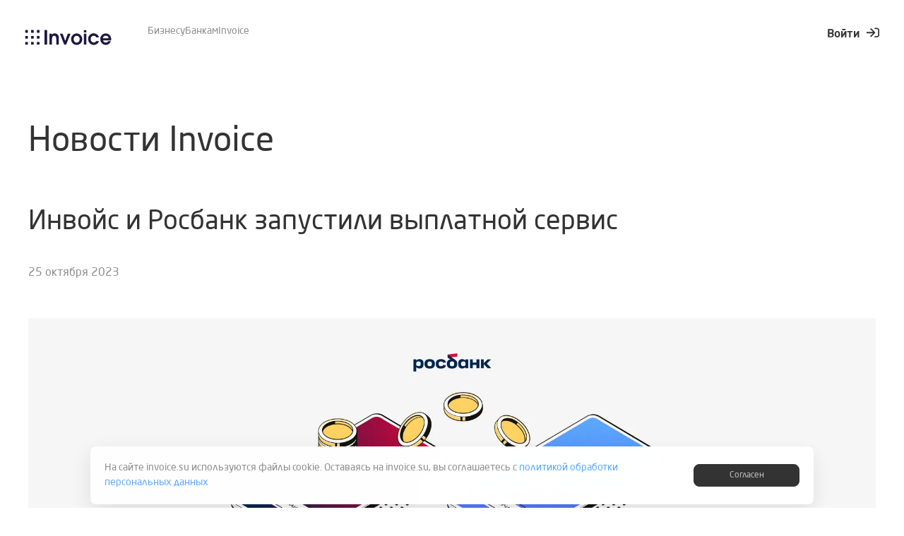

--- FILE ---
content_type: text/html; charset=utf-8
request_url: https://invoice.su/en/news/8
body_size: 5829
content:
<!DOCTYPE html><html lang="ru"><head><link rel="apple-touch-icon" sizes="180x180" href="/favicon/apple-touch-icon.png"/><link rel="icon" type="image/png" sizes="32x32" href="/favicon/favicon-32x32.png"/><link rel="icon" type="image/png" sizes="16x16" href="/favicon/favicon-16x16.png"/><link rel="manifest" href="/favicon/site.webmanifest"/><link rel="mask-icon" href="/favicon/safari-pinned-tab.svg" color="#5bbad5"/><meta name="msapplication-TileColor" content="#da532c"/><meta name="theme-color" content="#ffffff"/><script src="//code-ya.jivosite.com/widget/2vCJo6JcY5" async=""> </script><meta name="viewport" content="width=device-width"/><meta charSet="utf-8"/><title>Invoice - Новости</title><link rel="icon" href="/favicon.ico"/><meta name="next-head-count" content="4"/><link rel="preload" href="/_next/static/css/120146fbd38e44da.css" as="style"/><link rel="stylesheet" href="/_next/static/css/120146fbd38e44da.css" data-n-g=""/><noscript data-n-css=""></noscript><script defer="" nomodule="" src="/_next/static/chunks/polyfills-5cd94c89d3acac5f.js"></script><script src="/_next/static/chunks/webpack-2b99834efceef160.js" defer=""></script><script src="/_next/static/chunks/framework-0d72f87c7081bf6b.js" defer=""></script><script src="/_next/static/chunks/main-3af545cb6514bddb.js" defer=""></script><script src="/_next/static/chunks/pages/_app-d15b610bc8ed7d2b.js" defer=""></script><script src="/_next/static/chunks/pages/news/%5Bid%5D-4a2b3630ebd9b09a.js" defer=""></script><script src="/_next/static/-gDj2HpDt7jKyTTINs8SX/_buildManifest.js" defer=""></script><script src="/_next/static/-gDj2HpDt7jKyTTINs8SX/_ssgManifest.js" defer=""></script><script src="/_next/static/-gDj2HpDt7jKyTTINs8SX/_middlewareManifest.js" defer=""></script></head><body><div id="__next"><div class="modal-cookie"><p>На сайте invoice.su используются файлы cookie. Оставаясь на invoice.su, вы соглашаетесь с<a href="https://st.invoice.su/docs/personal_data_policy_07092020.pdf" target="_blank" rel="noreferrer"> политикой обработки персональных данных</a></p><button type="button" class="btn btn--grey">Согласен</button></div><header class="header container"><a aria-label="logo" tabindex="0" class="logo" href="/en/business"><span style="box-sizing:border-box;display:inline-block;overflow:hidden;width:initial;height:initial;background:none;opacity:1;border:0;margin:0;padding:0;position:relative;max-width:100%"><span style="box-sizing:border-box;display:block;width:initial;height:initial;background:none;opacity:1;border:0;margin:0;padding:0;max-width:100%"><img style="display:block;max-width:100%;width:initial;height:initial;background:none;opacity:1;border:0;margin:0;padding:0" alt="" aria-hidden="true" src="[data-uri]"/></span><img alt="логотип" src="[data-uri]" decoding="async" data-nimg="intrinsic" style="position:absolute;top:0;left:0;bottom:0;right:0;box-sizing:border-box;padding:0;border:none;margin:auto;display:block;width:0;height:0;min-width:100%;max-width:100%;min-height:100%;max-height:100%"/><noscript><img alt="логотип" srcSet="/_next/image?url=%2Fimg%2Ficon%2Flogo.svg&amp;w=256&amp;q=75 1x, /_next/image?url=%2Fimg%2Ficon%2Flogo.svg&amp;w=384&amp;q=75 2x" src="/_next/image?url=%2Fimg%2Ficon%2Flogo.svg&amp;w=384&amp;q=75" decoding="async" data-nimg="intrinsic" style="position:absolute;top:0;left:0;bottom:0;right:0;box-sizing:border-box;padding:0;border:none;margin:auto;display:block;width:0;height:0;min-width:100%;max-width:100%;min-height:100%;max-height:100%" loading="lazy"/></noscript></span></a><button class="hamburger hamburger--collapse" type="button" aria-label="Menu"><span class="hamburger-box"><span class="hamburger-label"></span><span class="hamburger-inner"></span></span></button><a class="enter enter--lg" href="https://lk.invoice.su/"><span class="enter__icon"><span style="box-sizing:border-box;display:inline-block;overflow:hidden;width:initial;height:initial;background:none;opacity:1;border:0;margin:0;padding:0;position:relative;max-width:100%"><span style="box-sizing:border-box;display:block;width:initial;height:initial;background:none;opacity:1;border:0;margin:0;padding:0;max-width:100%"><img style="display:block;max-width:100%;width:initial;height:initial;background:none;opacity:1;border:0;margin:0;padding:0" alt="" aria-hidden="true" src="[data-uri]"/></span><img alt="вход в личный кабинет" src="[data-uri]" decoding="async" data-nimg="intrinsic" style="position:absolute;top:0;left:0;bottom:0;right:0;box-sizing:border-box;padding:0;border:none;margin:auto;display:block;width:0;height:0;min-width:100%;max-width:100%;min-height:100%;max-height:100%"/><noscript><img alt="вход в личный кабинет" srcSet="/_next/image?url=%2Fimg%2Ficon%2Fenter.svg&amp;w=32&amp;q=75 1x, /_next/image?url=%2Fimg%2Ficon%2Fenter.svg&amp;w=48&amp;q=75 2x" src="/_next/image?url=%2Fimg%2Ficon%2Fenter.svg&amp;w=48&amp;q=75" decoding="async" data-nimg="intrinsic" style="position:absolute;top:0;left:0;bottom:0;right:0;box-sizing:border-box;padding:0;border:none;margin:auto;display:block;width:0;height:0;min-width:100%;max-width:100%;min-height:100%;max-height:100%" loading="lazy"/></noscript></span></span></a><div class="cover"></div><nav class="menu"><ul class="menu__list"><li class="menu__item"><a href="/business">Бизнесу</a></li><li class="menu__item"><a href="/bank/sbp">Банкам</a></li><li class="menu__item"><a href="/about">Invoice</a></li></ul><a class="enter" href="https://lk.invoice.su/">Войти<span class="enter__icon"><span style="box-sizing:border-box;display:inline-block;overflow:hidden;width:initial;height:initial;background:none;opacity:1;border:0;margin:0;padding:0;position:relative;max-width:100%"><span style="box-sizing:border-box;display:block;width:initial;height:initial;background:none;opacity:1;border:0;margin:0;padding:0;max-width:100%"><img style="display:block;max-width:100%;width:initial;height:initial;background:none;opacity:1;border:0;margin:0;padding:0" alt="" aria-hidden="true" src="[data-uri]"/></span><img alt="вход в личный кабинет" src="[data-uri]" decoding="async" data-nimg="intrinsic" style="position:absolute;top:0;left:0;bottom:0;right:0;box-sizing:border-box;padding:0;border:none;margin:auto;display:block;width:0;height:0;min-width:100%;max-width:100%;min-height:100%;max-height:100%"/><noscript><img alt="вход в личный кабинет" srcSet="/_next/image?url=%2Fimg%2Ficon%2Fenter.svg&amp;w=32&amp;q=75 1x, /_next/image?url=%2Fimg%2Ficon%2Fenter.svg&amp;w=48&amp;q=75 2x" src="/_next/image?url=%2Fimg%2Ficon%2Fenter.svg&amp;w=48&amp;q=75" decoding="async" data-nimg="intrinsic" style="position:absolute;top:0;left:0;bottom:0;right:0;box-sizing:border-box;padding:0;border:none;margin:auto;display:block;width:0;height:0;min-width:100%;max-width:100%;min-height:100%;max-height:100%" loading="lazy"/></noscript></span></span></a></nav></header><main><div class="news"><div class="container"><h1 class="title">Новости Invoice</h1><h2 class="news__title">Инвойс и Росбанк запустили выплатной сервис</h2><p class="news__date">25 октября 2023</p><div class="news__img"><span style="box-sizing:border-box;display:block;overflow:hidden;width:initial;height:initial;background:none;opacity:1;border:0;margin:0;padding:0;position:absolute;top:0;left:0;bottom:0;right:0"><img alt="Инвойс и Росбанк запустили выплатной сервис" src="[data-uri]" decoding="async" data-nimg="fill" style="position:absolute;top:0;left:0;bottom:0;right:0;box-sizing:border-box;padding:0;border:none;margin:auto;display:block;width:0;height:0;min-width:100%;max-width:100%;min-height:100%;max-height:100%"/><noscript><img alt="Инвойс и Росбанк запустили выплатной сервис" sizes="100vw" srcSet="/_next/image?url=%2Fimg%2Fnews%2Fbg-sbp2.jpg&amp;w=640&amp;q=75 640w, /_next/image?url=%2Fimg%2Fnews%2Fbg-sbp2.jpg&amp;w=750&amp;q=75 750w, /_next/image?url=%2Fimg%2Fnews%2Fbg-sbp2.jpg&amp;w=828&amp;q=75 828w, /_next/image?url=%2Fimg%2Fnews%2Fbg-sbp2.jpg&amp;w=1080&amp;q=75 1080w, /_next/image?url=%2Fimg%2Fnews%2Fbg-sbp2.jpg&amp;w=1200&amp;q=75 1200w, /_next/image?url=%2Fimg%2Fnews%2Fbg-sbp2.jpg&amp;w=1920&amp;q=75 1920w, /_next/image?url=%2Fimg%2Fnews%2Fbg-sbp2.jpg&amp;w=2048&amp;q=75 2048w, /_next/image?url=%2Fimg%2Fnews%2Fbg-sbp2.jpg&amp;w=3840&amp;q=75 3840w" src="/_next/image?url=%2Fimg%2Fnews%2Fbg-sbp2.jpg&amp;w=3840&amp;q=75" decoding="async" data-nimg="fill" style="position:absolute;top:0;left:0;bottom:0;right:0;box-sizing:border-box;padding:0;border:none;margin:auto;display:block;width:0;height:0;min-width:100%;max-width:100%;min-height:100%;max-height:100%" loading="lazy"/></noscript></span></div><div class="news__description"><p>Система быстрых платежей — это сервис Банка России, кроме привычного сервиса переводов и покупок он также позволяет компаниям производить выплату в пользу физического лица без использования банковской карты. Денежные средства списываются со счета компании и мгновенно зачисляются на счет контрагента.</p><p><b>Выплаты проходят гораздо быстрее и обходятся намного дешевле, чем при использовании эквайринга для выплат на карты!</b></p><p>Инвойс подготовил коробочное решение для Росбанка для предпринимателей, которые занимаются заготовкой лома, пластика, целлюлозы. Решение позволит им быстро и просто внедрить СБП для выплат на торговых точках, выбрав подходящие настройки для своего вида бизнеса. В интерфейсе личного кабинета доступна подробная статистика по выплатам за период.</p><p>Для удобства клиентов была проведена интеграция с популярным кассовым ПО - 1С.</p><p>Приятным бонусом является возможность управления торговыми точками через личный кабинет. В нем есть возможность завести необходимое количество пунктов приема продукции, ответственных сотрудников, с соответствующими ролями. Кассиры смогут создавать выплату за принятую продукцию прямо за своим компьютером. Это очень важно для компаний, которые не используют системы автоматизации.</p><p><b>Подключить выплатное решение Инвойс очень просто:</b></p><ol class="news__list"><li>Надо быть клиентом Росбанка</li><li>Подать заявку на подключение выплат через СБП и получить одобрение Банка</li></ol><p><b>После одобрения с вами свяжутся сотрудники Инвойс и помогут провести настройку, произвести первую выплату, а далее будут оставаться на связи в чатах поддержки.</b></p><p><i>Подробная презентация сервиса доступна по запросу у менеджеров Росбанка!</i></p></div></div><div class="news__other"><div class="container"><h2 class="title">Другие новости</h2><div class="news__grid"><a class="news__item" href="/en/news/15"><span style="box-sizing:border-box;display:inline-block;overflow:hidden;width:initial;height:initial;background:none;opacity:1;border:0;margin:0;padding:0;position:relative;max-width:100%"><span style="box-sizing:border-box;display:block;width:initial;height:initial;background:none;opacity:1;border:0;margin:0;padding:0;max-width:100%"><img style="display:block;max-width:100%;width:initial;height:initial;background:none;opacity:1;border:0;margin:0;padding:0" alt="" aria-hidden="true" src="[data-uri]"/></span><img alt="Инвойс поздравляет вас с Новым годом" src="[data-uri]" decoding="async" data-nimg="intrinsic" style="position:absolute;top:0;left:0;bottom:0;right:0;box-sizing:border-box;padding:0;border:none;margin:auto;display:block;width:0;height:0;min-width:100%;max-width:100%;min-height:100%;max-height:100%"/><noscript><img alt="Инвойс поздравляет вас с Новым годом" srcSet="/_next/image?url=%2Fimg%2Fnews%2Fpreview-hny26.jpg&amp;w=640&amp;q=75 1x, /_next/image?url=%2Fimg%2Fnews%2Fpreview-hny26.jpg&amp;w=1080&amp;q=75 2x" src="/_next/image?url=%2Fimg%2Fnews%2Fpreview-hny26.jpg&amp;w=1080&amp;q=75" decoding="async" data-nimg="intrinsic" style="position:absolute;top:0;left:0;bottom:0;right:0;box-sizing:border-box;padding:0;border:none;margin:auto;display:block;width:0;height:0;min-width:100%;max-width:100%;min-height:100%;max-height:100%" loading="lazy"/></noscript></span><div class="news__inner"><p class="news__prev-date">25/12/2025</p><p class="news__prev-title">Инвойс поздравляет вас с Новым годом (режим работы на праздники)</p></div></a><a class="news__item" href="/en/news/14"><span style="box-sizing:border-box;display:inline-block;overflow:hidden;width:initial;height:initial;background:none;opacity:1;border:0;margin:0;padding:0;position:relative;max-width:100%"><span style="box-sizing:border-box;display:block;width:initial;height:initial;background:none;opacity:1;border:0;margin:0;padding:0;max-width:100%"><img style="display:block;max-width:100%;width:initial;height:initial;background:none;opacity:1;border:0;margin:0;padding:0" alt="" aria-hidden="true" src="[data-uri]"/></span><img alt="Для клиентов Росбанка доступен сервис выплат со счета на карты" src="[data-uri]" decoding="async" data-nimg="intrinsic" style="position:absolute;top:0;left:0;bottom:0;right:0;box-sizing:border-box;padding:0;border:none;margin:auto;display:block;width:0;height:0;min-width:100%;max-width:100%;min-height:100%;max-height:100%"/><noscript><img alt="Для клиентов Росбанка доступен сервис выплат со счета на карты" srcSet="/_next/image?url=%2Fimg%2Fnews%2Fpreview-rosbank_c.jpg&amp;w=640&amp;q=75 1x, /_next/image?url=%2Fimg%2Fnews%2Fpreview-rosbank_c.jpg&amp;w=1080&amp;q=75 2x" src="/_next/image?url=%2Fimg%2Fnews%2Fpreview-rosbank_c.jpg&amp;w=1080&amp;q=75" decoding="async" data-nimg="intrinsic" style="position:absolute;top:0;left:0;bottom:0;right:0;box-sizing:border-box;padding:0;border:none;margin:auto;display:block;width:0;height:0;min-width:100%;max-width:100%;min-height:100%;max-height:100%" loading="lazy"/></noscript></span><div class="news__inner"><p class="news__prev-date">10/09/2024</p><p class="news__prev-title">Для клиентов Росбанка доступен сервис выплат со счета на карты</p></div></a><a class="news__item" href="/en/news/13"><span style="box-sizing:border-box;display:inline-block;overflow:hidden;width:initial;height:initial;background:none;opacity:1;border:0;margin:0;padding:0;position:relative;max-width:100%"><span style="box-sizing:border-box;display:block;width:initial;height:initial;background:none;opacity:1;border:0;margin:0;padding:0;max-width:100%"><img style="display:block;max-width:100%;width:initial;height:initial;background:none;opacity:1;border:0;margin:0;padding:0" alt="" aria-hidden="true" src="[data-uri]"/></span><img alt="Мы завели telegram-канал" src="[data-uri]" decoding="async" data-nimg="intrinsic" style="position:absolute;top:0;left:0;bottom:0;right:0;box-sizing:border-box;padding:0;border:none;margin:auto;display:block;width:0;height:0;min-width:100%;max-width:100%;min-height:100%;max-height:100%"/><noscript><img alt="Мы завели telegram-канал" srcSet="/_next/image?url=%2Fimg%2Fnews%2Fpreview-telegram.jpg&amp;w=640&amp;q=75 1x, /_next/image?url=%2Fimg%2Fnews%2Fpreview-telegram.jpg&amp;w=1080&amp;q=75 2x" src="/_next/image?url=%2Fimg%2Fnews%2Fpreview-telegram.jpg&amp;w=1080&amp;q=75" decoding="async" data-nimg="intrinsic" style="position:absolute;top:0;left:0;bottom:0;right:0;box-sizing:border-box;padding:0;border:none;margin:auto;display:block;width:0;height:0;min-width:100%;max-width:100%;min-height:100%;max-height:100%" loading="lazy"/></noscript></span><div class="news__inner"><p class="news__prev-date">20/08/2024</p><p class="news__prev-title">Мы завели telegram-канал</p></div></a><a class="news__item" href="/en/news/12"><span style="box-sizing:border-box;display:inline-block;overflow:hidden;width:initial;height:initial;background:none;opacity:1;border:0;margin:0;padding:0;position:relative;max-width:100%"><span style="box-sizing:border-box;display:block;width:initial;height:initial;background:none;opacity:1;border:0;margin:0;padding:0;max-width:100%"><img style="display:block;max-width:100%;width:initial;height:initial;background:none;opacity:1;border:0;margin:0;padding:0" alt="" aria-hidden="true" src="[data-uri]"/></span><img alt="Мы обновили сервис для наших клиентов!" src="[data-uri]" decoding="async" data-nimg="intrinsic" style="position:absolute;top:0;left:0;bottom:0;right:0;box-sizing:border-box;padding:0;border:none;margin:auto;display:block;width:0;height:0;min-width:100%;max-width:100%;min-height:100%;max-height:100%"/><noscript><img alt="Мы обновили сервис для наших клиентов!" srcSet="/_next/image?url=%2Fimg%2Fnews%2Fpreview-update.jpg&amp;w=640&amp;q=75 1x, /_next/image?url=%2Fimg%2Fnews%2Fpreview-update.jpg&amp;w=1080&amp;q=75 2x" src="/_next/image?url=%2Fimg%2Fnews%2Fpreview-update.jpg&amp;w=1080&amp;q=75" decoding="async" data-nimg="intrinsic" style="position:absolute;top:0;left:0;bottom:0;right:0;box-sizing:border-box;padding:0;border:none;margin:auto;display:block;width:0;height:0;min-width:100%;max-width:100%;min-height:100%;max-height:100%" loading="lazy"/></noscript></span><div class="news__inner"><p class="news__prev-date">14/08/2024</p><p class="news__prev-title">Мы обновили сервис для наших клиентов!</p></div></a><a class="news__item" href="/en/news/11"><span style="box-sizing:border-box;display:inline-block;overflow:hidden;width:initial;height:initial;background:none;opacity:1;border:0;margin:0;padding:0;position:relative;max-width:100%"><span style="box-sizing:border-box;display:block;width:initial;height:initial;background:none;opacity:1;border:0;margin:0;padding:0;max-width:100%"><img style="display:block;max-width:100%;width:initial;height:initial;background:none;opacity:1;border:0;margin:0;padding:0" alt="" aria-hidden="true" src="[data-uri]"/></span><img alt="Майские праздники. Режим работы с 1 по 9 мая." src="[data-uri]" decoding="async" data-nimg="intrinsic" style="position:absolute;top:0;left:0;bottom:0;right:0;box-sizing:border-box;padding:0;border:none;margin:auto;display:block;width:0;height:0;min-width:100%;max-width:100%;min-height:100%;max-height:100%"/><noscript><img alt="Майские праздники. Режим работы с 1 по 9 мая." srcSet="/_next/image?url=%2Fimg%2Fnews%2Fpreview-may.jpg&amp;w=640&amp;q=75 1x, /_next/image?url=%2Fimg%2Fnews%2Fpreview-may.jpg&amp;w=1080&amp;q=75 2x" src="/_next/image?url=%2Fimg%2Fnews%2Fpreview-may.jpg&amp;w=1080&amp;q=75" decoding="async" data-nimg="intrinsic" style="position:absolute;top:0;left:0;bottom:0;right:0;box-sizing:border-box;padding:0;border:none;margin:auto;display:block;width:0;height:0;min-width:100%;max-width:100%;min-height:100%;max-height:100%" loading="lazy"/></noscript></span><div class="news__inner"><p class="news__prev-date">26/04/2024</p><p class="news__prev-title">Майские праздники. Режим работы с 1 по 9 мая.</p></div></a><a class="news__item" href="/en/news/10"><span style="box-sizing:border-box;display:inline-block;overflow:hidden;width:initial;height:initial;background:none;opacity:1;border:0;margin:0;padding:0;position:relative;max-width:100%"><span style="box-sizing:border-box;display:block;width:initial;height:initial;background:none;opacity:1;border:0;margin:0;padding:0;max-width:100%"><img style="display:block;max-width:100%;width:initial;height:initial;background:none;opacity:1;border:0;margin:0;padding:0" alt="" aria-hidden="true" src="[data-uri]"/></span><img alt="Условия работы Инвойс в СБП с 01.01.2024" src="[data-uri]" decoding="async" data-nimg="intrinsic" style="position:absolute;top:0;left:0;bottom:0;right:0;box-sizing:border-box;padding:0;border:none;margin:auto;display:block;width:0;height:0;min-width:100%;max-width:100%;min-height:100%;max-height:100%"/><noscript><img alt="Условия работы Инвойс в СБП с 01.01.2024" srcSet="/_next/image?url=%2Fimg%2Fnews%2Fpreview-con.jpg&amp;w=640&amp;q=75 1x, /_next/image?url=%2Fimg%2Fnews%2Fpreview-con.jpg&amp;w=1080&amp;q=75 2x" src="/_next/image?url=%2Fimg%2Fnews%2Fpreview-con.jpg&amp;w=1080&amp;q=75" decoding="async" data-nimg="intrinsic" style="position:absolute;top:0;left:0;bottom:0;right:0;box-sizing:border-box;padding:0;border:none;margin:auto;display:block;width:0;height:0;min-width:100%;max-width:100%;min-height:100%;max-height:100%" loading="lazy"/></noscript></span><div class="news__inner"><p class="news__prev-date">24/01/2024</p><p class="news__prev-title">Условия работы Инвойс в СБП с 01.01.2024</p></div></a><a class="news__item" href="/en/news/9"><span style="box-sizing:border-box;display:inline-block;overflow:hidden;width:initial;height:initial;background:none;opacity:1;border:0;margin:0;padding:0;position:relative;max-width:100%"><span style="box-sizing:border-box;display:block;width:initial;height:initial;background:none;opacity:1;border:0;margin:0;padding:0;max-width:100%"><img style="display:block;max-width:100%;width:initial;height:initial;background:none;opacity:1;border:0;margin:0;padding:0" alt="" aria-hidden="true" src="[data-uri]"/></span><img alt="Инвойс поздравляет вас с Новым годом" src="[data-uri]" decoding="async" data-nimg="intrinsic" style="position:absolute;top:0;left:0;bottom:0;right:0;box-sizing:border-box;padding:0;border:none;margin:auto;display:block;width:0;height:0;min-width:100%;max-width:100%;min-height:100%;max-height:100%"/><noscript><img alt="Инвойс поздравляет вас с Новым годом" srcSet="/_next/image?url=%2Fimg%2Fnews%2Fpreview-hny.jpg&amp;w=640&amp;q=75 1x, /_next/image?url=%2Fimg%2Fnews%2Fpreview-hny.jpg&amp;w=1080&amp;q=75 2x" src="/_next/image?url=%2Fimg%2Fnews%2Fpreview-hny.jpg&amp;w=1080&amp;q=75" decoding="async" data-nimg="intrinsic" style="position:absolute;top:0;left:0;bottom:0;right:0;box-sizing:border-box;padding:0;border:none;margin:auto;display:block;width:0;height:0;min-width:100%;max-width:100%;min-height:100%;max-height:100%" loading="lazy"/></noscript></span><div class="news__inner"><p class="news__prev-date">22/12/2023</p><p class="news__prev-title">Инвойс поздравляет вас с Новым годом (режим работы на праздники)</p></div></a><a class="news__item" href="/en/news/8"><span style="box-sizing:border-box;display:inline-block;overflow:hidden;width:initial;height:initial;background:none;opacity:1;border:0;margin:0;padding:0;position:relative;max-width:100%"><span style="box-sizing:border-box;display:block;width:initial;height:initial;background:none;opacity:1;border:0;margin:0;padding:0;max-width:100%"><img style="display:block;max-width:100%;width:initial;height:initial;background:none;opacity:1;border:0;margin:0;padding:0" alt="" aria-hidden="true" src="[data-uri]"/></span><img alt="Инвойс и Росбанк запустили выплатной сервис" src="[data-uri]" decoding="async" data-nimg="intrinsic" style="position:absolute;top:0;left:0;bottom:0;right:0;box-sizing:border-box;padding:0;border:none;margin:auto;display:block;width:0;height:0;min-width:100%;max-width:100%;min-height:100%;max-height:100%"/><noscript><img alt="Инвойс и Росбанк запустили выплатной сервис" srcSet="/_next/image?url=%2Fimg%2Fnews%2Fpreview-sbp2.jpg&amp;w=640&amp;q=75 1x, /_next/image?url=%2Fimg%2Fnews%2Fpreview-sbp2.jpg&amp;w=1080&amp;q=75 2x" src="/_next/image?url=%2Fimg%2Fnews%2Fpreview-sbp2.jpg&amp;w=1080&amp;q=75" decoding="async" data-nimg="intrinsic" style="position:absolute;top:0;left:0;bottom:0;right:0;box-sizing:border-box;padding:0;border:none;margin:auto;display:block;width:0;height:0;min-width:100%;max-width:100%;min-height:100%;max-height:100%" loading="lazy"/></noscript></span><div class="news__inner"><p class="news__prev-date">25/10/2023</p><p class="news__prev-title">Инвойс и Росбанк запустили выплатной сервис</p></div></a><a class="news__item" href="/en/news/7"><span style="box-sizing:border-box;display:inline-block;overflow:hidden;width:initial;height:initial;background:none;opacity:1;border:0;margin:0;padding:0;position:relative;max-width:100%"><span style="box-sizing:border-box;display:block;width:initial;height:initial;background:none;opacity:1;border:0;margin:0;padding:0;max-width:100%"><img style="display:block;max-width:100%;width:initial;height:initial;background:none;opacity:1;border:0;margin:0;padding:0" alt="" aria-hidden="true" src="[data-uri]"/></span><img alt="Новые возможности личного кабинета Инвойс" src="[data-uri]" decoding="async" data-nimg="intrinsic" style="position:absolute;top:0;left:0;bottom:0;right:0;box-sizing:border-box;padding:0;border:none;margin:auto;display:block;width:0;height:0;min-width:100%;max-width:100%;min-height:100%;max-height:100%"/><noscript><img alt="Новые возможности личного кабинета Инвойс" srcSet="/_next/image?url=%2Fimg%2Fnews%2Fpreview-release.jpg&amp;w=640&amp;q=75 1x, /_next/image?url=%2Fimg%2Fnews%2Fpreview-release.jpg&amp;w=1080&amp;q=75 2x" src="/_next/image?url=%2Fimg%2Fnews%2Fpreview-release.jpg&amp;w=1080&amp;q=75" decoding="async" data-nimg="intrinsic" style="position:absolute;top:0;left:0;bottom:0;right:0;box-sizing:border-box;padding:0;border:none;margin:auto;display:block;width:0;height:0;min-width:100%;max-width:100%;min-height:100%;max-height:100%" loading="lazy"/></noscript></span><div class="news__inner"><p class="news__prev-date">05/08/2022</p><p class="news__prev-title">Новые возможности личного кабинета Инвойс</p></div></a><a class="news__item" href="/en/news/6"><span style="box-sizing:border-box;display:inline-block;overflow:hidden;width:initial;height:initial;background:none;opacity:1;border:0;margin:0;padding:0;position:relative;max-width:100%"><span style="box-sizing:border-box;display:block;width:initial;height:initial;background:none;opacity:1;border:0;margin:0;padding:0;max-width:100%"><img style="display:block;max-width:100%;width:initial;height:initial;background:none;opacity:1;border:0;margin:0;padding:0" alt="" aria-hidden="true" src="[data-uri]"/></span><img alt="Бесконтактная оплата через СБП в салонах Tele2" src="[data-uri]" decoding="async" data-nimg="intrinsic" style="position:absolute;top:0;left:0;bottom:0;right:0;box-sizing:border-box;padding:0;border:none;margin:auto;display:block;width:0;height:0;min-width:100%;max-width:100%;min-height:100%;max-height:100%"/><noscript><img alt="Бесконтактная оплата через СБП в салонах Tele2" srcSet="/_next/image?url=%2Fimg%2Fnews%2Fpreview-tele2.jpg&amp;w=640&amp;q=75 1x, /_next/image?url=%2Fimg%2Fnews%2Fpreview-tele2.jpg&amp;w=1080&amp;q=75 2x" src="/_next/image?url=%2Fimg%2Fnews%2Fpreview-tele2.jpg&amp;w=1080&amp;q=75" decoding="async" data-nimg="intrinsic" style="position:absolute;top:0;left:0;bottom:0;right:0;box-sizing:border-box;padding:0;border:none;margin:auto;display:block;width:0;height:0;min-width:100%;max-width:100%;min-height:100%;max-height:100%" loading="lazy"/></noscript></span><div class="news__inner"><p class="news__prev-date">24/06/2022</p><p class="news__prev-title">Бесконтактная оплата через СБП в салонах Tele2</p></div></a><a class="news__item" href="/en/news/5"><span style="box-sizing:border-box;display:inline-block;overflow:hidden;width:initial;height:initial;background:none;opacity:1;border:0;margin:0;padding:0;position:relative;max-width:100%"><span style="box-sizing:border-box;display:block;width:initial;height:initial;background:none;opacity:1;border:0;margin:0;padding:0;max-width:100%"><img style="display:block;max-width:100%;width:initial;height:initial;background:none;opacity:1;border:0;margin:0;padding:0" alt="" aria-hidden="true" src="[data-uri]"/></span><img alt="Компенсация по СБП" src="[data-uri]" decoding="async" data-nimg="intrinsic" style="position:absolute;top:0;left:0;bottom:0;right:0;box-sizing:border-box;padding:0;border:none;margin:auto;display:block;width:0;height:0;min-width:100%;max-width:100%;min-height:100%;max-height:100%"/><noscript><img alt="Компенсация по СБП" srcSet="/_next/image?url=%2Fimg%2Fnews%2Fpreview-sbp.jpg&amp;w=640&amp;q=75 1x, /_next/image?url=%2Fimg%2Fnews%2Fpreview-sbp.jpg&amp;w=1080&amp;q=75 2x" src="/_next/image?url=%2Fimg%2Fnews%2Fpreview-sbp.jpg&amp;w=1080&amp;q=75" decoding="async" data-nimg="intrinsic" style="position:absolute;top:0;left:0;bottom:0;right:0;box-sizing:border-box;padding:0;border:none;margin:auto;display:block;width:0;height:0;min-width:100%;max-width:100%;min-height:100%;max-height:100%" loading="lazy"/></noscript></span><div class="news__inner"><p class="news__prev-date">16/03/2022</p><p class="news__prev-title">СБП за 0% у банков-партнеров</p></div></a><a class="news__item" href="/en/news/4"><span style="box-sizing:border-box;display:inline-block;overflow:hidden;width:initial;height:initial;background:none;opacity:1;border:0;margin:0;padding:0;position:relative;max-width:100%"><span style="box-sizing:border-box;display:block;width:initial;height:initial;background:none;opacity:1;border:0;margin:0;padding:0;max-width:100%"><img style="display:block;max-width:100%;width:initial;height:initial;background:none;opacity:1;border:0;margin:0;padding:0" alt="" aria-hidden="true" src="[data-uri]"/></span><img alt="Интеграция с 1С" src="[data-uri]" decoding="async" data-nimg="intrinsic" style="position:absolute;top:0;left:0;bottom:0;right:0;box-sizing:border-box;padding:0;border:none;margin:auto;display:block;width:0;height:0;min-width:100%;max-width:100%;min-height:100%;max-height:100%"/><noscript><img alt="Интеграция с 1С" srcSet="/_next/image?url=%2Fimg%2Fnews%2Fpreview-1%D0%A1-integration.jpg&amp;w=640&amp;q=75 1x, /_next/image?url=%2Fimg%2Fnews%2Fpreview-1%D0%A1-integration.jpg&amp;w=1080&amp;q=75 2x" src="/_next/image?url=%2Fimg%2Fnews%2Fpreview-1%D0%A1-integration.jpg&amp;w=1080&amp;q=75" decoding="async" data-nimg="intrinsic" style="position:absolute;top:0;left:0;bottom:0;right:0;box-sizing:border-box;padding:0;border:none;margin:auto;display:block;width:0;height:0;min-width:100%;max-width:100%;min-height:100%;max-height:100%" loading="lazy"/></noscript></span><div class="news__inner"><p class="news__prev-date">15/03/2022</p><p class="news__prev-title">Интеграция Инвойс и сервисов 1С</p></div></a><a class="news__item" href="/en/news/3"><span style="box-sizing:border-box;display:inline-block;overflow:hidden;width:initial;height:initial;background:none;opacity:1;border:0;margin:0;padding:0;position:relative;max-width:100%"><span style="box-sizing:border-box;display:block;width:initial;height:initial;background:none;opacity:1;border:0;margin:0;padding:0;max-width:100%"><img style="display:block;max-width:100%;width:initial;height:initial;background:none;opacity:1;border:0;margin:0;padding:0" alt="" aria-hidden="true" src="[data-uri]"/></span><img alt="оплата через сбп" src="[data-uri]" decoding="async" data-nimg="intrinsic" style="position:absolute;top:0;left:0;bottom:0;right:0;box-sizing:border-box;padding:0;border:none;margin:auto;display:block;width:0;height:0;min-width:100%;max-width:100%;min-height:100%;max-height:100%"/><noscript><img alt="оплата через сбп" srcSet="/_next/image?url=%2Fimg%2Fnews%2Fpreview-rosbank.jpg&amp;w=640&amp;q=75 1x, /_next/image?url=%2Fimg%2Fnews%2Fpreview-rosbank.jpg&amp;w=1080&amp;q=75 2x" src="/_next/image?url=%2Fimg%2Fnews%2Fpreview-rosbank.jpg&amp;w=1080&amp;q=75" decoding="async" data-nimg="intrinsic" style="position:absolute;top:0;left:0;bottom:0;right:0;box-sizing:border-box;padding:0;border:none;margin:auto;display:block;width:0;height:0;min-width:100%;max-width:100%;min-height:100%;max-height:100%" loading="lazy"/></noscript></span><div class="news__inner"><p class="news__prev-date">26/08/2021</p><p class="news__prev-title">Клиенты Росбанк теперь могут принимать платежи посредством СБП через сервис Invoice.</p></div></a><a class="news__item" href="/en/news/2"><span style="box-sizing:border-box;display:inline-block;overflow:hidden;width:initial;height:initial;background:none;opacity:1;border:0;margin:0;padding:0;position:relative;max-width:100%"><span style="box-sizing:border-box;display:block;width:initial;height:initial;background:none;opacity:1;border:0;margin:0;padding:0;max-width:100%"><img style="display:block;max-width:100%;width:initial;height:initial;background:none;opacity:1;border:0;margin:0;padding:0" alt="" aria-hidden="true" src="[data-uri]"/></span><img alt="оплата через сбп" src="[data-uri]" decoding="async" data-nimg="intrinsic" style="position:absolute;top:0;left:0;bottom:0;right:0;box-sizing:border-box;padding:0;border:none;margin:auto;display:block;width:0;height:0;min-width:100%;max-width:100%;min-height:100%;max-height:100%"/><noscript><img alt="оплата через сбп" srcSet="/_next/image?url=%2Fimg%2Fnews%2Fpreview-raff.jpg&amp;w=640&amp;q=75 1x, /_next/image?url=%2Fimg%2Fnews%2Fpreview-raff.jpg&amp;w=1080&amp;q=75 2x" src="/_next/image?url=%2Fimg%2Fnews%2Fpreview-raff.jpg&amp;w=1080&amp;q=75" decoding="async" data-nimg="intrinsic" style="position:absolute;top:0;left:0;bottom:0;right:0;box-sizing:border-box;padding:0;border:none;margin:auto;display:block;width:0;height:0;min-width:100%;max-width:100%;min-height:100%;max-height:100%" loading="lazy"/></noscript></span><div class="news__inner"><p class="news__prev-date">01/11/2020</p><p class="news__prev-title">Райффайзенбанк и Invoice предоставили бизнесу возможность принимать платежи по QR-коду через бота Invoice.</p></div></a><a class="news__item" href="/en/news/1"><span style="box-sizing:border-box;display:inline-block;overflow:hidden;width:initial;height:initial;background:none;opacity:1;border:0;margin:0;padding:0;position:relative;max-width:100%"><span style="box-sizing:border-box;display:block;width:initial;height:initial;background:none;opacity:1;border:0;margin:0;padding:0;max-width:100%"><img style="display:block;max-width:100%;width:initial;height:initial;background:none;opacity:1;border:0;margin:0;padding:0" alt="" aria-hidden="true" src="[data-uri]"/></span><img alt="мтс касса" src="[data-uri]" decoding="async" data-nimg="intrinsic" style="position:absolute;top:0;left:0;bottom:0;right:0;box-sizing:border-box;padding:0;border:none;margin:auto;display:block;width:0;height:0;min-width:100%;max-width:100%;min-height:100%;max-height:100%"/><noscript><img alt="мтс касса" srcSet="/_next/image?url=%2Fimg%2Fnews%2Fpreview-mts.jpg&amp;w=640&amp;q=75 1x, /_next/image?url=%2Fimg%2Fnews%2Fpreview-mts.jpg&amp;w=1080&amp;q=75 2x" src="/_next/image?url=%2Fimg%2Fnews%2Fpreview-mts.jpg&amp;w=1080&amp;q=75" decoding="async" data-nimg="intrinsic" style="position:absolute;top:0;left:0;bottom:0;right:0;box-sizing:border-box;padding:0;border:none;margin:auto;display:block;width:0;height:0;min-width:100%;max-width:100%;min-height:100%;max-height:100%" loading="lazy"/></noscript></span><div class="news__inner"><p class="news__prev-date">02/12/2020</p><p class="news__prev-title">Оплата по QR-коду Invoice теперь доступна в МТС Кассе.</p></div></a></div></div></div></div></main><footer><div class="container"><section class="contact"><h2 class="contact__title">Хотите узнать больше про Invoice?</h2><a class="contact__link" href="/en/about/contacts">Свяжитесь с нами &gt;&gt;</a><span class="contact__line"></span><div class="contact__wrap"><div class="contact__inner"><p>mail@invoice.su</p><p>125196, город Москва, 4-й Лесной пер, д. 13, этаж 3 помещ. 1 ком. 11</p></div><div class="contact__inner"><a class="contact__link-tel" href="tel:+74952666919">+7 (495) 266-69-19</a><ul class="contact__social"><li class="contact__social-item"><a target="_blank" rel="noopener noreferrer" href="https://t.me/invoice_support"><img src="/img/icon/telegram.svg" alt="Телеграмм"/></a></li></ul></div></div></section><section class="footer"><h2 class="visually-hidden">Подвал сайта</h2><ul class="footer__nav-list"><li class="footer__nav-item"><a href="/en/business">Бизнесу</a></li><li class="footer__nav-item"><a href="/en/business/sbp">Прием платежей (СБП)</a></li><li class="footer__nav-item"><a href="/en/business/sbp-cash">Выплаты физ. лицам</a></li><li class="footer__nav-item"><a href="/en/business/internet-acquiring">Интернет-эквайринг</a></li><li class="footer__nav-item"><a href="/en/business/integration">Интеграция</a></li><li class="footer__nav-item"><a href="/en/bank/sbp">СБП</a></li><li class="footer__nav-item"><a href="/en/bank/c2b">С2B</a></li><li class="footer__nav-item"><a href="/en/bank/processing">Процессинг</a></li><li class="footer__nav-item"><a href="/en/about">О нас</a></li><li class="footer__nav-item"><a href="/en/about/news">Новости</a></li><li class="footer__nav-item"><a href="/en/about/partners">Партнеры</a></li><li class="footer__nav-item"><a href="/en/about/docs">Документы</a></li><li class="footer__nav-item"><a href="/en/about/contacts">Контакты</a></li><li class="footer__nav-item"><a href="/en/about/faq">FAQ</a></li><li class="footer__nav-item"><a href="/en/about/requisites">Реквизиты</a></li></ul><div class="footer__corp"><p>© 2019-2021. ООО «Инвойс», официальный сайт.</p><p>ООО «Инвойс» использует файлы «cookie» с целью персонализации сервисов и повышения удобства пользования веб-сайтом. Если Вы не хотите, чтобы Ваши пользовательские данные обрабатывались, пожалуйста, ограничьте их использование в своём браузере. <a target="_blank" rel="noreferrer" href="https://st.invoice.su/docs/personal_data_policy.pdf">Политика конфиденциальности</a></p></div></section></div></footer></div><script id="__NEXT_DATA__" type="application/json">{"props":{"pageProps":{"id":"8"},"__N_SSP":true},"page":"/news/[id]","query":{"id":"8"},"buildId":"-gDj2HpDt7jKyTTINs8SX","isFallback":false,"gssp":true,"locale":"en","locales":["ru","en"],"defaultLocale":"ru","scriptLoader":[]}</script></body></html>

--- FILE ---
content_type: text/css; charset=UTF-8
request_url: https://invoice.su/_next/static/css/120146fbd38e44da.css
body_size: 24521
content:
@font-face{font-family:swiper-icons;src:url("data:application/font-woff;charset=utf-8;base64, [base64]//wADZ2x5ZgAAAywAAADMAAAD2MHtryVoZWFkAAABbAAAADAAAAA2E2+eoWhoZWEAAAGcAAAAHwAAACQC9gDzaG10eAAAAigAAAAZAAAArgJkABFsb2NhAAAC0AAAAFoAAABaFQAUGG1heHAAAAG8AAAAHwAAACAAcABAbmFtZQAAA/gAAAE5AAACXvFdBwlwb3N0AAAFNAAAAGIAAACE5s74hXjaY2BkYGAAYpf5Hu/j+W2+MnAzMYDAzaX6QjD6/4//Bxj5GA8AuRwMYGkAPywL13jaY2BkYGA88P8Agx4j+/8fQDYfA1AEBWgDAIB2BOoAeNpjYGRgYNBh4GdgYgABEMnIABJzYNADCQAACWgAsQB42mNgYfzCOIGBlYGB0YcxjYGBwR1Kf2WQZGhhYGBiYGVmgAFGBiQQkOaawtDAoMBQxXjg/wEGPcYDDA4wNUA2CCgwsAAAO4EL6gAAeNpj2M0gyAACqxgGNWBkZ2D4/wMA+xkDdgAAAHjaY2BgYGaAYBkGRgYQiAHyGMF8FgYHIM3DwMHABGQrMOgyWDLEM1T9/w8UBfEMgLzE////P/5//f/V/xv+r4eaAAeMbAxwIUYmIMHEgKYAYjUcsDAwsLKxc3BycfPw8jEQA/[base64]/uznmfPFBNODM2K7MTQ45YEAZqGP81AmGGcF3iPqOop0r1SPTaTbVkfUe4HXj97wYE+yNwWYxwWu4v1ugWHgo3S1XdZEVqWM7ET0cfnLGxWfkgR42o2PvWrDMBSFj/IHLaF0zKjRgdiVMwScNRAoWUoH78Y2icB/yIY09An6AH2Bdu/UB+yxopYshQiEvnvu0dURgDt8QeC8PDw7Fpji3fEA4z/PEJ6YOB5hKh4dj3EvXhxPqH/SKUY3rJ7srZ4FZnh1PMAtPhwP6fl2PMJMPDgeQ4rY8YT6Gzao0eAEA409DuggmTnFnOcSCiEiLMgxCiTI6Cq5DZUd3Qmp10vO0LaLTd2cjN4fOumlc7lUYbSQcZFkutRG7g6JKZKy0RmdLY680CDnEJ+UMkpFFe1RN7nxdVpXrC4aTtnaurOnYercZg2YVmLN/d/gczfEimrE/fs/bOuq29Zmn8tloORaXgZgGa78yO9/cnXm2BpaGvq25Dv9S4E9+5SIc9PqupJKhYFSSl47+Qcr1mYNAAAAeNptw0cKwkAAAMDZJA8Q7OUJvkLsPfZ6zFVERPy8qHh2YER+3i/BP83vIBLLySsoKimrqKqpa2hp6+jq6RsYGhmbmJqZSy0sraxtbO3sHRydnEMU4uR6yx7JJXveP7WrDycAAAAAAAH//wACeNpjYGRgYOABYhkgZgJCZgZNBkYGLQZtIJsFLMYAAAw3ALgAeNolizEKgDAQBCchRbC2sFER0YD6qVQiBCv/H9ezGI6Z5XBAw8CBK/m5iQQVauVbXLnOrMZv2oLdKFa8Pjuru2hJzGabmOSLzNMzvutpB3N42mNgZGBg4GKQYzBhYMxJLMlj4GBgAYow/P/PAJJhLM6sSoWKfWCAAwDAjgbRAAB42mNgYGBkAIIbCZo5IPrmUn0hGA0AO8EFTQAA") format("woff");font-weight:400;font-style:normal}:root{--swiper-theme-color:#007aff}.swiper-container{margin-left:auto;margin-right:auto;position:relative;overflow:hidden;list-style:none;padding:0;z-index:1}.swiper-container-vertical>.swiper-wrapper{-webkit-flex-direction:column;-moz-box-orient:vertical;-moz-box-direction:normal;flex-direction:column}.swiper-wrapper{position:relative;width:100%;height:100%;z-index:1;display:-webkit-flex;display:-moz-box;display:flex;transition-property:-webkit-transform;transition-property:transform;transition-property:transform,-webkit-transform;-moz-box-sizing:content-box;box-sizing:content-box}.swiper-container-android .swiper-slide,.swiper-wrapper{-webkit-transform:translateZ(0);transform:translateZ(0)}.swiper-container-multirow>.swiper-wrapper{-webkit-flex-wrap:wrap;flex-wrap:wrap}.swiper-container-multirow-column>.swiper-wrapper{-webkit-flex-wrap:wrap;flex-wrap:wrap;-webkit-flex-direction:column;-moz-box-orient:vertical;-moz-box-direction:normal;flex-direction:column}.swiper-container-free-mode>.swiper-wrapper{transition-timing-function:ease-out;margin:0 auto}.swiper-container-pointer-events{touch-action:pan-y}.swiper-container-pointer-events.swiper-container-vertical{touch-action:pan-x}.swiper-slide{-webkit-flex-shrink:0;flex-shrink:0;width:100%;height:100%;position:relative;transition-property:-webkit-transform;transition-property:transform;transition-property:transform,-webkit-transform}.swiper-slide-invisible-blank{visibility:hidden}.swiper-container-autoheight,.swiper-container-autoheight .swiper-slide{height:auto}.swiper-container-autoheight .swiper-wrapper{-webkit-align-items:flex-start;-moz-box-align:start;align-items:flex-start;transition-property:height,-webkit-transform;transition-property:transform,height;transition-property:transform,height,-webkit-transform}.swiper-container-3d{-webkit-perspective:1200px;perspective:1200px}.swiper-container-3d .swiper-cube-shadow,.swiper-container-3d .swiper-slide,.swiper-container-3d .swiper-slide-shadow-bottom,.swiper-container-3d .swiper-slide-shadow-left,.swiper-container-3d .swiper-slide-shadow-right,.swiper-container-3d .swiper-slide-shadow-top,.swiper-container-3d .swiper-wrapper{-webkit-transform-style:preserve-3d;transform-style:preserve-3d}.swiper-container-3d .swiper-slide-shadow-bottom,.swiper-container-3d .swiper-slide-shadow-left,.swiper-container-3d .swiper-slide-shadow-right,.swiper-container-3d .swiper-slide-shadow-top{position:absolute;left:0;top:0;width:100%;height:100%;pointer-events:none;z-index:10}.swiper-container-3d .swiper-slide-shadow-left{background-image:linear-gradient(270deg,rgba(0,0,0,.5),transparent)}.swiper-container-3d .swiper-slide-shadow-right{background-image:linear-gradient(90deg,rgba(0,0,0,.5),transparent)}.swiper-container-3d .swiper-slide-shadow-top{background-image:linear-gradient(0deg,rgba(0,0,0,.5),transparent)}.swiper-container-3d .swiper-slide-shadow-bottom{background-image:linear-gradient(180deg,rgba(0,0,0,.5),transparent)}.swiper-container-css-mode>.swiper-wrapper{overflow:auto;scrollbar-width:none;-ms-overflow-style:none}.swiper-container-css-mode>.swiper-wrapper::-webkit-scrollbar{display:none}.swiper-container-css-mode>.swiper-wrapper>.swiper-slide{scroll-snap-align:start start}.swiper-container-horizontal.swiper-container-css-mode>.swiper-wrapper{-ms-scroll-snap-type:x mandatory;scroll-snap-type:x mandatory}.swiper-container-vertical.swiper-container-css-mode>.swiper-wrapper{-ms-scroll-snap-type:y mandatory;scroll-snap-type:y mandatory}@font-face{font-display:swap;font-family:NeoSansPro;font-style:normal;font-weight:400;src:url(/_next/static/media/NeoSansPro-Regular.e0332cb3.woff2) format("woff2");src:url(/_next/static/media/NeoSansPro-Regular.88d93cfa.woff) format("woff")}@font-face{font-display:swap;font-family:NeoSansPro;font-style:normal;font-weight:500;src:url(/_next/static/media/NeoSansPro-Medium.584be8a3.woff2) format("woff2");src:url(/_next/static/media/NeoSansPro-Medium.21009aa5.woff) format("woff")}@font-face{font-display:swap;font-family:NeoSansPro;font-style:normal;font-weight:700;src:url(/_next/static/media/NeoSansPro-Bold.9baffe1a.woff2) format("woff2");src:url(/_next/static/media/NeoSansPro-Bold.7f6870f6.woff) format("woff")}@font-face{font-display:swap;font-family:NeoSansPro;font-style:normal;font-weight:900;src:url(/_next/static/media/NeoSansPro-Ultra.5e30a123.woff2) format("woff2");src:url(/_next/static/media/NeoSansPro-Ultra.2a97c116.woff) format("woff")}/*! normalize.css v8.0.1 | MIT License | github.com/necolas/normalize.css */html{line-height:1.15;-webkit-text-size-adjust:100%}body{margin:0}main{display:block}h1{font-size:2em;margin:.67em 0}hr{-moz-box-sizing:content-box;box-sizing:content-box;height:0;overflow:visible}pre{font-family:monospace,monospace;font-size:1em}a{background-color:transparent}abbr[title]{border-bottom:none;text-decoration:underline;-webkit-text-decoration:underline dotted;-moz-text-decoration:underline dotted;text-decoration:underline dotted}b,strong{font-weight:bolder}code,kbd,samp{font-family:monospace,monospace;font-size:1em}small{font-size:80%}sub,sup{font-size:75%;line-height:0;position:relative;vertical-align:baseline}sub{bottom:-.25em}sup{top:-.5em}img{border-style:none}button,input,optgroup,select,textarea{font-family:inherit;font-size:100%;line-height:1.15;margin:0}button,input{overflow:visible}button,select{text-transform:none}[type=button],[type=reset],[type=submit],button{-webkit-appearance:button}[type=button]::-moz-focus-inner,[type=reset]::-moz-focus-inner,[type=submit]::-moz-focus-inner,button::-moz-focus-inner{border-style:none;padding:0}[type=button]:-moz-focusring,[type=reset]:-moz-focusring,[type=submit]:-moz-focusring,button:-moz-focusring{outline:1px dotted ButtonText}fieldset{padding:.35em .75em .625em}legend{-moz-box-sizing:border-box;box-sizing:border-box;color:inherit;display:table;max-width:100%;padding:0;white-space:normal}progress{vertical-align:baseline}textarea{overflow:auto}[type=checkbox],[type=radio]{-moz-box-sizing:border-box;box-sizing:border-box;padding:0}[type=number]::-webkit-inner-spin-button,[type=number]::-webkit-outer-spin-button{height:auto}[type=search]{-webkit-appearance:textfield;outline-offset:-2px}[type=search]::-webkit-search-decoration{-webkit-appearance:none}::-webkit-file-upload-button{-webkit-appearance:button;font:inherit}details{display:block}summary{display:list-item}[hidden],template{display:none}*,:after,:before{-moz-box-sizing:border-box;box-sizing:border-box}ol,ul{padding:0;list-style:none}blockquote,body,dd,dl,figcaption,figure,h1,h2,h3,h4,li,ol,p,ul{margin:0}body{min-height:100vh;scroll-behavior:smooth;text-rendering:optimizeSpeed;line-height:1.5}a{text-decoration:none;cursor:pointer}img{display:block;width:100%;height:auto}article>*+*{margin-top:1em}button,input,select,textarea{font:inherit}html{scroll-behavior:smooth;font-size:1px}body{min-width:320px;font-family:NeoSansPro,sans-serif;font-size:16rem;line-height:1.86;color:#333}.container,body{width:100%;margin:0 auto}.container{max-width:1440px;padding:0 40px}@media(max-width:1023px){.container{padding:0 60px}}@media(max-width:767px){.container{padding:0 20px}}a{color:#5aa9fc}.visually-hidden{position:absolute;width:1px;height:1px;clip:rect(1px,1px,1px,1px)}.cover{position:fixed;top:0;left:0;z-index:900;display:none;width:100%;height:100%;background-color:rgba(0,0,0,.5);opacity:.5}@media(max-width:1023px){.cover{position:fixed;top:70px;left:0;z-index:900}}.title{font-size:48rem;font-weight:400;color:#333;line-height:72rem}@media(max-width:1023px){.title{font-size:42rem;line-height:63rem}}@media(max-width:767px){.title{font-size:28rem;line-height:42rem}}.mt{margin-top:150rem}@media(max-width:1023px){.mt{margin-top:100rem}}@media(max-width:767px){.mt{margin-top:75rem}}.s-mt{margin-top:100rem}@media(max-width:1023px){.s-mt{margin-top:75rem}}@media(max-width:767px){.s-mt{margin-top:50rem}}.btn{font-size:20rem;font-weight:400;color:#333;line-height:28rem;display:-webkit-flex;display:-moz-box;display:flex;-webkit-align-items:center;-moz-box-align:center;align-items:center;-webkit-justify-content:center;-moz-box-pack:center;justify-content:center;min-width:250px;padding:8rem;text-align:center;cursor:pointer;background-color:#fff;border:1px solid #333;border-radius:8px;transition:.4s}@media(max-width:1023px){.btn{font-size:16rem;line-height:24rem}}@media(max-width:767px){.btn{font-size:14rem;line-height:18rem}}@media(max-width:1023px){.btn{min-width:200px;padding:7rem}}@media(max-width:767px){.btn{min-width:150px}}.btn--grey,.btn:hover{color:#fff;background-color:#333}.btn--grey:hover{color:#333;border:1px solid #333}.btn--grey:hover,.btn--transparent{background-color:transparent}@media(max-width:1023px){.btn--laptop-only{display:none}}.btn-wrapper{display:-webkit-flex;display:-moz-box;display:flex;-webkit-justify-content:center;-moz-box-pack:center;justify-content:center;margin-top:100rem}@media(max-width:1023px){.btn-wrapper{margin-top:50rem}}@media(max-width:767px){.btn-wrapper{margin-top:25rem}}.btns-wrapper{display:-webkit-flex;display:-moz-box;display:flex;-webkit-justify-content:space-evenly;-moz-box-pack:space-evenly;justify-content:space-evenly;margin-top:100rem}@media(max-width:1023px){.btns-wrapper{margin-top:50rem}}@media(max-width:767px){.btns-wrapper{-webkit-flex-wrap:wrap;flex-wrap:wrap;margin-top:25rem}.btns-wrapper .btn{margin:10rem}}.line{width:155px;height:4px;margin-bottom:45rem;background-color:#333}@media(max-width:1023px){.line{margin-bottom:25rem}}@media(max-width:767px){.line{height:2px}}.left-block{position:absolute;top:0;left:0;z-index:900;width:30px;height:90px;background-color:#3e5569}@media(max-width:1023px){.left-block{width:15px;height:45px}}@media(max-width:767px){.left-block{display:none}}.left-border{font-size:20rem;font-weight:400;color:#333;line-height:28rem;padding-left:50rem;margin:100rem 0;border-left:6px solid #333}@media(max-width:1023px){.left-border{font-size:16rem;line-height:24rem}}@media(max-width:767px){.left-border{font-size:14rem;line-height:18rem}}@media(max-width:1023px){.left-border{padding-left:20rem;margin:50rem 0;border-left:2px solid #333}}.left-right-border{font-size:20rem;font-weight:400;color:#333;line-height:28rem;padding:0 50rem;margin:100rem 0;border-right:6px solid #333;border-left:6px solid #333}@media(max-width:1023px){.left-right-border{font-size:16rem;line-height:24rem}}@media(max-width:767px){.left-right-border{font-size:14rem;line-height:18rem}}@media(max-width:1023px){.left-right-border{padding:0 20rem;margin:50rem 0;border-right:2px solid #333;border-left:2px solid #333}}.text-center{text-align:center}.hero{position:relative;display:-webkit-flex;display:-moz-box;display:flex;-webkit-align-items:center;-moz-box-align:center;align-items:center;width:100%;height:85vh;min-height:600px;color:#fff}@media(max-width:1023px){.hero{height:auto;min-height:450px}}.hero__cover{position:absolute;top:50%;left:0;width:55%;min-width:650px;height:70vh;min-height:550px;background-color:rgba(0,0,0,.6);border-top-right-radius:40px;border-bottom-right-radius:40px;-webkit-transform:translateY(-50%);transform:translateY(-50%);backdrop-filter:blur(20px)}@media(max-width:1023px){.hero__cover{display:none}.hero__wrap{padding-top:300rem;padding-bottom:0}}@media(max-width:767px){.hero__wrap{padding-top:275rem}}.hero__img{z-index:-1;background-color:#191931}@media(max-width:1023px){.hero__img{position:absolute;top:0;left:0;width:100%;height:450px}}@media(max-width:767px){.hero__img{height:345px}}.hero__img img{z-index:-1;object-fit:cover}.hero__inner{display:-webkit-flex;display:-moz-box;display:flex;-webkit-flex-direction:column;-moz-box-orient:vertical;-moz-box-direction:normal;flex-direction:column;width:54%;min-width:575px;height:65vh;min-height:600px;padding:100rem 0}@media(max-width:1023px){.hero__inner{-webkit-align-items:center;-moz-box-align:center;align-items:center;width:100%;min-width:auto;max-width:650px;height:auto;min-height:auto;padding:30rem;margin:0 auto;background-color:#fff;box-shadow:0 4px 12px rgba(0,0,0,.1)}}@media(max-width:767px){.hero__inner{max-width:450px;padding:15rem}}.hero__title{font-size:20rem;font-weight:700;color:inherit;line-height:28rem;z-index:1}@media(max-width:1023px){.hero__title{font-size:16rem;line-height:24rem}}@media(max-width:767px){.hero__title{font-size:14rem;line-height:18rem}}@media(max-width:1023px){.hero__title{color:#333;text-align:center}}.hero__line{display:block;width:105px;height:6px;background-color:#fff;z-index:1;margin-top:40rem;border-radius:6px}@media(max-width:1023px){.hero__line{display:block;width:105px;height:4px;background-color:#333;margin-top:15rem}}@media(max-width:767px){.hero__line{display:block;width:85px;height:2px}}.hero__slogan{font-size:38rem;font-weight:400;color:inherit;line-height:57rem;z-index:1;margin-top:30rem}@media(max-width:1023px){.hero__slogan{font-size:32rem;line-height:48rem}}@media(max-width:767px){.hero__slogan{font-size:24rem;line-height:36rem}}@media(max-width:1023px){.hero__slogan{margin-top:15rem;color:#333;text-align:center}}.hero__desc{font-size:16rem;font-weight:400;color:inherit;line-height:27rem;z-index:1;margin:30rem 0}@media(max-width:1023px){.hero__desc{font-size:14rem;line-height:18rem}}@media(max-width:767px){.hero__desc{font-size:11rem;line-height:14rem}}@media(max-width:1023px){.hero__desc{padding:0 50rem;margin:10rem 0;color:#333;text-align:center}}@media(max-width:767px){.hero__desc{display:none}}.hero__btn{z-index:1;display:-webkit-flex;display:-moz-box;display:flex;-webkit-flex-wrap:wrap;flex-wrap:wrap;margin-top:auto}@media(max-width:1023px){.hero__btn{margin-top:20rem}}@media(max-width:767px){.hero__btn{-webkit-justify-content:center;-moz-box-pack:center;justify-content:center}}.hero__btn--img{position:relative;min-width:155px}@media(max-width:1023px){.hero__btn--img{min-height:46px}}@media(max-width:767px){.hero__btn--img{min-width:100px;min-height:30px}}.hero__btn a,.hero__btn button,.hero__btn span{margin-right:70rem;margin-bottom:25rem}@media(max-width:1023px){.hero__btn a,.hero__btn button,.hero__btn span{margin-right:0;margin-bottom:0}}.hero__btn :last-child{margin-right:0}.hero__btn .btn{color:#fff;background-color:#333}@media(max-width:1023px){.hero__btn .btn{color:#fff;background-color:#333}.hero__btn .btn:hover{color:#333;background:#fff;border:1px solid #333}}.hero__btn .btn:hover{color:#333;background-color:#fff;border:1px solid #333}.form{position:relative}.form--feedback{width:70%;padding-right:100rem;margin-top:100rem}@media(max-width:1023px){.form--feedback{margin-top:50rem}}@media(max-width:767px){.form--feedback{width:100%;padding-right:0;margin-top:25rem}}.form label{font-size:20rem;font-weight:400;color:#333;line-height:28rem;display:block;margin-top:25rem}@media(max-width:1023px){.form label{font-size:16rem;line-height:24rem}}@media(max-width:767px){.form label{font-size:14rem;line-height:18rem}}@media(max-width:1023px){.form label{margin-top:20rem}}@media(max-width:767px){.form label{margin-top:15rem}}.form input:not([type=checkbox],[type=file]){font-size:20rem;font-weight:400;color:#333;line-height:28rem;position:relative;width:100%;padding:5rem 20rem;margin-top:15rem;cursor:pointer;border:0;border-bottom:2px solid #c4c4c4;outline:none}@media(max-width:1023px){.form input:not([type=checkbox],[type=file]){font-size:16rem;line-height:24rem}}@media(max-width:767px){.form input:not([type=checkbox],[type=file]){font-size:14rem;line-height:18rem}}@media(max-width:1023px){.form input:not([type=checkbox],[type=file]){padding:5rem 10rem}}.form input:not([type=checkbox],[type=file])::-webkit-input-placeholder{color:#c4c4c4}.form input:not([type=checkbox],[type=file])::-moz-placeholder{color:#c4c4c4}.form input:not([type=checkbox],[type=file]):-ms-input-placeholder{color:#c4c4c4}.form input:not([type=checkbox],[type=file])::placeholder{color:#c4c4c4}.form input:not([type=checkbox],[type=file]):focus{border-bottom:2px solid #333}.form textarea{width:100%;min-height:75px;resize:none;border:0;border-bottom:2px solid #c4c4c4;outline:none}.form textarea:focus{border-bottom:2px solid #333}.form input[type=file]{position:absolute;z-index:-1;opacity:0}.form__file{position:relative;padding-left:30rem;cursor:pointer}.form__file:before{position:absolute;top:50%;left:0;width:25px;height:25px;content:"";background:url(/img/icon/attach.svg) 50% no-repeat;background-size:contain;border-radius:50%;-webkit-transform:translateY(-50%);transform:translateY(-50%)}@media(max-width:1023px){.form__file:before{width:15px;height:15px}}.form__check{position:relative;padding-left:40rem;cursor:pointer}@media(max-width:1023px){.form__check{padding-left:30rem}}.form__check-box{position:absolute;top:50%;left:0;width:16px;height:16px;overflow:hidden;background-color:#fff;border:1px solid #333;-webkit-transform:translateY(-50%);transform:translateY(-50%)}@media(max-width:1023px){.form__check-box{width:13px;height:13px}}.form__check input[type=checkbox]{position:absolute;-webkit-appearance:none;-moz-appearance:none;appearance:none}.form__check input[type=checkbox]:checked+.form__check-box:after{position:absolute;top:50%;left:2rem;width:10px;height:10px;content:"";background-color:#333;-webkit-transform:translateY(-50%);transform:translateY(-50%)}@media(max-width:1023px){.form__check input[type=checkbox]:checked+.form__check-box:after{left:2rem;width:7px;height:7px}}.form__check input[type=checkbox]:focus+.form__check-box{box-shadow:0 0 2px 1px #333}.form button[type=submit]{margin-top:25rem}.close{position:absolute;top:5rem;right:5rem;width:50px;height:50px;cursor:pointer;background:none;border:0}@media(max-width:1023px){.close{width:25px;height:25px}}.close:after,.close:before{position:absolute;top:21rem;left:10rem;width:26px;height:4px;content:"";background-color:#333}@media(max-width:1023px){.close:after,.close:before{top:13rem;left:5rem;width:15px;height:2px}}.close:before{-webkit-transform:rotate(45deg);transform:rotate(45deg)}.close:after{-webkit-transform:rotate(-45deg);transform:rotate(-45deg)}.error{font-size:16rem;font-weight:400;color:#f08080;line-height:27rem}@media(max-width:1023px){.error{font-size:14rem;line-height:18rem}}@media(max-width:767px){.error{font-size:11rem;line-height:14rem}}.success{font-size:16rem;font-weight:400;color:#90ee90;line-height:27rem}@media(max-width:1023px){.success{font-size:14rem;line-height:18rem}}@media(max-width:767px){.success{font-size:11rem;line-height:14rem}}.form--modal{position:fixed;top:0;left:0;z-index:9999;width:100%;height:100vh;background-color:rgba(0,0,0,.5)}@media(max-width:1023px){.form--modal{position:fixed;top:0;left:0}}.form--modal form{position:absolute;top:50%;left:50%;width:100%;max-width:650px;padding:25rem;background-color:#fff;border-radius:20px;-webkit-transform:translate(-50%,-50%);transform:translate(-50%,-50%)}@media(max-width:1023px){.form--modal form{max-width:500px;padding:25rem}}@media(max-width:767px){.form--modal form{width:80%;max-width:500px}}.form--modal label{font-size:16rem;font-weight:400;color:#333;line-height:27rem}@media(max-width:1023px){.form--modal label{font-size:14rem;line-height:18rem}}@media(max-width:767px){.form--modal label{font-size:11rem;line-height:14rem}}.form--modal input:not([type=checkbox]){font-size:16rem;font-weight:400;color:#333;line-height:27rem;padding:0 20rem}@media(max-width:1023px){.form--modal input:not([type=checkbox]){font-size:14rem;line-height:18rem}}@media(max-width:767px){.form--modal input:not([type=checkbox]){font-size:11rem;line-height:14rem}}@media(max-width:1023px){.form--modal input:not([type=checkbox]){padding:0 10rem}}.form--modal button[type=submit]{font-size:16rem;font-weight:400;color:#333;line-height:27rem;min-width:200px}@media(max-width:1023px){.form--modal button[type=submit]{font-size:14rem;line-height:18rem}}@media(max-width:767px){.form--modal button[type=submit]{font-size:11rem;line-height:14rem}}@media(max-width:1023px){.form--modal button[type=submit]{min-width:150rem;margin-top:15px}}@media(max-width:767px){.form--modal button[type=submit]{min-width:125px}}.form--modal button[type=submit]:hover{color:#fff}.list{margin-top:100rem;font-size:20rem;font-weight:400;color:#333;line-height:28rem;position:relative}@media(max-width:1023px){.list{margin-top:75rem}}@media(max-width:767px){.list{margin-top:50rem}}@media(max-width:1023px){.list{font-size:16rem;line-height:24rem}}@media(max-width:767px){.list{font-size:14rem;line-height:18rem}}.list__list{margin-top:50rem}@media(max-width:1023px){.list__list{margin-top:30rem}}@media(max-width:767px){.list__list{margin-top:20rem}}.list__description{margin-top:25rem}@media(max-width:1023px){.list__description{margin-top:15rem}}.list__item{position:relative;padding-left:50rem;margin-top:25rem;margin-left:50rem}@media(max-width:1023px){.list__item{padding-left:30rem;margin-top:15rem;margin-left:25rem}}@media(max-width:767px){.list__item{padding-left:20rem;margin-top:10rem;margin-left:15rem}}.list__item:before{position:absolute;top:50%;left:0;width:10px;height:10px;content:"";background-color:#333;border-radius:50%;-webkit-transform:translateY(-50%);transform:translateY(-50%)}@media(max-width:1023px){.list__item:before{width:5px;height:5px}}@media(max-width:767px){.list__item:before{width:4px;height:4px}}.list__link{font-size:20rem;font-weight:400;color:#333;line-height:28rem;position:relative;padding-left:135rem;margin-top:25rem}@media(max-width:1023px){.list__link{font-size:16rem;line-height:24rem}}@media(max-width:767px){.list__link{font-size:14rem;line-height:18rem}}@media(max-width:1023px){.list__link{padding-left:70rem;margin-top:15rem}}@media(max-width:767px){.list__link{padding-left:50rem;margin-top:10rem}}.list__link:before{position:absolute;top:50%;left:0;width:80px;height:10px;content:"";background:url(/img/icon/arrow-long.svg) 50% no-repeat;background-size:contain;transition:-webkit-transform .2s;transition:transform .2s;transition:transform .2s,-webkit-transform .2s;-webkit-transform:translateY(-50%);transform:translateY(-50%)}@media(max-width:1023px){.list__link:before{width:50px}}@media(max-width:767px){.list__link:before{width:35px}}.list__link:hover:before{-webkit-transform:translateX(5rem) translateY(-50%);transform:translateX(5rem) translateY(-50%)}.cards{font-size:16rem;font-weight:400;color:#333;line-height:27rem;margin-top:100rem}@media(max-width:1023px){.cards{font-size:14rem;line-height:18rem}}@media(max-width:767px){.cards{font-size:11rem;line-height:14rem}}@media(max-width:1023px){.cards{margin-top:50rem}}@media(max-width:767px){.cards{margin-top:0}}.cards--title{margin:48rem 0}@media(max-width:1023px){.cards--title{margin:24rem 0}}@media(max-width:767px){.cards--title{margin:24rem 0}}.cards__wrap{display:grid;grid-template-columns:repeat(3,1fr);grid-gap:50rem}@media(max-width:1400px){.cards__wrap{grid-gap:30rem}}@media(max-width:767px){.cards__wrap{display:none}}.cards__slider{display:none}@media(max-width:767px){.cards__slider{display:-webkit-flex;display:-moz-box;display:flex}.cards__slider .swiper-container{padding:20rem 0}.cards__slider .swiper-wrapper{-webkit-align-items:center;-moz-box-align:center;align-items:center}.cards__slider .swiper-pagination{bottom:-10rem;left:50%;-webkit-transform:translateX(-50%);transform:translateX(-50%)}}.cards__item-back,.cards__item-front{position:absolute;top:0;left:0;display:-webkit-flex;display:-moz-box;display:flex;-webkit-align-items:center;-moz-box-align:center;align-items:center;-webkit-justify-content:center;-moz-box-pack:center;justify-content:center;width:100%;height:100%;padding:25rem;border:1px solid #8c8c8c;border-radius:20px;transition:1s;-webkit-backface-visibility:hidden;backface-visibility:hidden}@media(max-width:1023px){.cards__item-back,.cards__item-front{padding:15rem}}.cards__item-front{opacity:.8}.cards__item-front--number:after{position:absolute;right:5%;bottom:5%;width:10px;height:10px;content:"";background-color:#8c8c8c}@media(max-width:1023px){.cards__item-front--number:after{width:8px;height:8px}}.cards__item-back{-webkit-transform:rotateY(180deg);transform:rotateY(180deg)}.cards__item-back:after{position:absolute;right:5%;bottom:5%;width:10px;height:10px;content:"";background-color:#8c8c8c}@media(max-width:1023px){.cards__item-back:after{width:8px;height:8px}}.cards__item-back p{text-align:center}.cards__item-number{font-size:64rem;font-weight:700;line-height:64rem}@media(max-width:1023px){.cards__item-number{font-size:48rem;font-weight:700;line-height:48rem}}.cards__item-title{font-size:20rem;font-weight:500;line-height:24rem;text-align:center}.cards__item{position:relative;justify-self:center;width:410rem;height:100%;min-height:410rem;-webkit-perspective:1000px;perspective:1000px}@media(max-width:1400px){.cards__item{width:340rem;min-height:340rem}}@media(max-width:1199px){.cards__item{width:285rem;min-height:260rem}}@media(max-width:1023px){.cards__item{width:190px;min-height:190px}}@media(max-width:767px){.cards__item{min-height:200px;padding:25rem;margin:20rem;border:1px solid #8c8c8c;border-radius:20px}}.cards__item:hover .cards__item-front{-webkit-transform:rotateY(180deg);transform:rotateY(180deg)}.cards__item:hover .cards__item-back{-webkit-transform:rotateY(1turn);transform:rotateY(1turn)}.cards__item:focus .cards__item-front{-webkit-transform:rotateY(180deg);transform:rotateY(180deg)}.cards__item:focus .cards__item-back{-webkit-transform:rotateY(1turn);transform:rotateY(1turn)}.cards__number{font-size:11px;font-weight:700;color:#333;line-height:14px;margin-bottom:15rem}.short-news{margin-top:150rem}@media(max-width:1023px){.short-news{margin-top:100rem}}@media(max-width:767px){.short-news{margin-top:75rem}}.short-news__column{display:grid;grid-template-columns:1fr 2fr;grid-gap:15%}@media(max-width:767px){.short-news__column{grid-template-columns:1fr;grid-gap:50rem}}.short-news__title{font-size:38rem;font-weight:500;color:#333;line-height:57rem}@media(max-width:1023px){.short-news__title{font-size:32rem;line-height:48rem}}@media(max-width:767px){.short-news__title{font-size:24rem;line-height:36rem}}@media(max-width:1023px){.short-news__title{text-align:center}}.short-news__wrap{display:-webkit-flex;display:-moz-box;display:flex;grid-gap:50px;gap:50px;margin-bottom:50rem}@media(max-width:479px){.short-news__wrap{-webkit-flex-wrap:wrap;flex-wrap:wrap;grid-gap:25rem;gap:25rem}}.short-news__img{-webkit-flex:0 0 auto;-moz-box-flex:0;flex:0 0 auto}.short-news__imgin{border-radius:8px}.short-news__desc{font-size:20rem;font-weight:400;color:#333;line-height:28rem}@media(max-width:1023px){.short-news__desc{font-size:16rem;line-height:24rem}}@media(max-width:767px){.short-news__desc{font-size:14rem;line-height:18rem}}.short-news__date{font-size:14rem;font-weight:400;color:#8c8c8c;line-height:21rem;margin-top:25rem}@media(max-width:1023px){.short-news__date{font-size:14rem;line-height:18rem}}@media(max-width:767px){.short-news__date{font-size:11rem;line-height:14rem}}@media(max-width:1023px){.short-news__date{margin-top:5rem}}.mini-slider{margin-top:100rem;display:-webkit-flex;display:-moz-box;display:flex;-webkit-justify-content:space-between;-moz-box-pack:justify;justify-content:space-between;width:100%;max-width:1440px}@media(max-width:1023px){.mini-slider{margin-top:75rem}}@media(max-width:767px){.mini-slider{margin-top:50rem}}.mini-slider .swiper-container{width:50%;padding-top:30rem;padding-bottom:30rem}@media(max-width:767px){.mini-slider .swiper-container{width:100%;padding-top:0}}.mini-slider .swiper-pagination{bottom:0;left:0}@media(max-width:1023px){.mini-slider .swiper-pagination{bottom:5rem}}@media(max-width:767px){.mini-slider .swiper-pagination{left:20rem}}.mini-slider .swiper-pagination-bullet{transition:.5s}@media(max-width:767px){.mini-slider .swiper-button-next,.mini-slider .swiper-button-prev{display:none}}.mini-slider__img{position:relative;width:45%;min-height:400px}@media(max-width:1023px){.mini-slider__img{min-height:250px}}@media(max-width:767px){.mini-slider__img{display:none}}.mini-slider__img img{height:100%;border-radius:10px;object-fit:cover}.mini-slider__wrap{width:100%}@media(max-width:767px){.mini-slider__wrap{min-height:250px;padding:25rem;background-color:#f2f3f7}}.mini-slider__title{font-size:16rem;font-weight:700;color:#333;line-height:27rem;margin-bottom:50rem}@media(max-width:1023px){.mini-slider__title{font-size:14rem;line-height:18rem}}@media(max-width:767px){.mini-slider__title{font-size:11rem;line-height:14rem}}@media(max-width:1023px){.mini-slider__title{margin-bottom:20rem}}.mini-slider__desc{font-size:16rem;font-weight:400;color:#333;line-height:27rem}@media(max-width:1023px){.mini-slider__desc{font-size:14rem;line-height:18rem}}@media(max-width:767px){.mini-slider__desc{font-size:11rem;line-height:14rem;padding-right:20rem;padding-bottom:0}}.mini-slider__desc p{margin-bottom:15rem}@media(max-width:1023px){.mini-slider__desc p{margin-bottom:10rem}}.mini-slider__desc p:last-child{margin-bottom:0}.mini-slider__desc ul>li{padding-left:10rem;margin:5rem 0}.mini-slider__desc abbr{color:#5aa9fc}.slider .swiper-pagination{bottom:10rem;left:14%;-webkit-transform:translate3d(0,-50%,0);transform:translate3d(0,-50%,0)}@media(max-width:1023px){.slider .swiper-pagination{bottom:-8rem;left:46%}}.slider .swiper-pagination-bullet{background:#fff;transition:.5s}@media(max-width:1023px){.slider .swiper-pagination-bullet{background:#333}}.slider .swiper-button-prev{left:5%}.slider .swiper-button-next{right:5%;left:auto}.slider .swiper-button-next,.slider .swiper-button-prev{position:absolute;top:45%;border:0;transition:opacity 2s,visibility 2s;-webkit-transform:translateY(50%);transform:translateY(50%)}@media(max-width:1023px){.slider .swiper-button-next,.slider .swiper-button-prev{top:30%}}.slider .swiper-button-next:after,.slider .swiper-button-prev:after{font-size:48rem;color:#fff}@media(max-width:1023px){.slider .swiper-button-next:after,.slider .swiper-button-prev:after{color:#333}}.slider .swiper-button-next:hover,.slider .swiper-button-prev:hover{background-color:transparent}.slider .swiper-button-next:hover:after,.slider .swiper-button-prev:hover:after{color:#fff}@media(max-width:1023px){.slider .swiper-button-next:hover:after,.slider .swiper-button-prev:hover:after{color:#333}}.slider__wrap{display:-webkit-flex;display:-moz-box;display:flex;min-height:470px;padding-left:13%;padding-right:7%}@media(max-width:1023px){.slider__wrap{position:relative;-webkit-flex-direction:column;-moz-box-orient:vertical;-moz-box-direction:normal;flex-direction:column;-webkit-align-items:center;-moz-box-align:center;align-items:center;padding:0;margin-bottom:30rem}}.slider__bgi{position:absolute;top:0;right:0;z-index:-1;width:100%;height:100%}@media(max-width:1023px){.slider__bgi{height:340px}}.slider__image-wrapper{display:-webkit-flex;display:-moz-box;display:flex;-webkit-justify-content:center;-moz-box-pack:center;justify-content:center;-webkit-align-items:center;-moz-box-align:center;align-items:center;width:50%}@media(max-width:1023px){.slider__image-wrapper{-webkit-order:1;-moz-box-ordinal-group:2;order:1;width:90%;height:340px;margin-bottom:-100px}}.slider__image-wrapper--align-top-left{-webkit-justify-content:flex-start;-moz-box-pack:start;justify-content:flex-start;-webkit-align-items:flex-start;-moz-box-align:start;align-items:flex-start}@media(max-width:1023px){.slider__image-wrapper--align-top-left-md{-webkit-justify-content:flex-start!important;-moz-box-pack:start!important;justify-content:flex-start!important;-webkit-align-items:flex-start!important;-moz-box-align:start!important;align-items:flex-start!important}}.slider__image-wrapper--align-top-right{-webkit-justify-content:flex-end;-moz-box-pack:end;justify-content:flex-end;-webkit-align-items:flex-start;-moz-box-align:start;align-items:flex-start}@media(max-width:1023px){.slider__image-wrapper--align-top-right-md{-webkit-justify-content:flex-end!important;-moz-box-pack:end!important;justify-content:flex-end!important;-webkit-align-items:flex-start!important;-moz-box-align:start!important;align-items:flex-start!important}}.slider__image-wrapper--align-bottom-left{-webkit-justify-content:flex-start;-moz-box-pack:start;justify-content:flex-start;-webkit-align-items:flex-end;-moz-box-align:end;align-items:flex-end}@media(max-width:1023px){.slider__image-wrapper--align-bottom-left-md{-webkit-justify-content:flex-start!important;-moz-box-pack:start!important;justify-content:flex-start!important;-webkit-align-items:flex-end!important;-moz-box-align:end!important;align-items:flex-end!important}}.slider__image-wrapper--align-bottom-right{-webkit-justify-content:flex-end;-moz-box-pack:end;justify-content:flex-end;-webkit-align-items:flex-end;-moz-box-align:end;align-items:flex-end}@media(max-width:1023px){.slider__image-wrapper--align-bottom-right-md{-webkit-justify-content:flex-end!important;-moz-box-pack:end!important;justify-content:flex-end!important;-webkit-align-items:flex-end!important;-moz-box-align:end!important;align-items:flex-end!important}.slider__image-wrapper--align-center-md{-webkit-justify-content:center!important;-moz-box-pack:center!important;justify-content:center!important;-webkit-align-items:center!important;-moz-box-align:center!important;align-items:center!important}}.slider__picture{width:100%;height:100%;max-height:470px}@media(max-width:1023px){.slider__picture{max-height:340px}}.slider__image{width:auto}.slider__image--contain{width:100%;height:100%;object-fit:contain}@media(max-width:1023px){.slider__image--contain-md{width:100%;height:100%;object-fit:contain}}.slider__image--cover{width:100%;height:100%;object-fit:cover}@media(max-width:1023px){.slider__image--cover-md{width:100%;height:100%;object-fit:cover}}.slider__inner{display:-webkit-flex;display:-moz-box;display:flex;-webkit-flex-direction:column;-moz-box-orient:vertical;-moz-box-direction:normal;flex-direction:column;-webkit-align-items:flex-start;-moz-box-align:start;align-items:flex-start;width:100%;padding:90rem 5% 90rem 0;max-width:50%;min-height:265px}@media(max-width:1023px){.slider__inner{-webkit-order:2;-moz-box-ordinal-group:3;order:2;-webkit-align-items:center;-moz-box-align:center;align-items:center;max-width:650px;min-height:250px;padding:30rem;margin:0 auto;background-color:#fff;box-shadow:0 4px 12px rgba(0,0,0,.1)}}@media(max-width:767px){.slider__inner{width:87%;max-width:450px;min-height:200px;padding:30rem}}@media(max-width:479px){.slider__inner{min-height:250px}}.slider__title{font-size:38rem;font-weight:500;color:#333;line-height:57rem;padding-bottom:25rem}@media(max-width:1023px){.slider__title{font-size:32rem;line-height:48rem}}@media(max-width:767px){.slider__title{font-size:24rem;line-height:36rem}}.slider__title span{background-color:#fff;box-shadow:15px 0 0 0 #fff,-15px 0 0 0 #fff;padding:7px 0}@media(max-width:1023px){.slider__title{color:#333;text-align:center}}.slider__text{font-size:20rem;font-weight:400;color:#fff;line-height:28rem;margin-top:16rem}@media(max-width:1023px){.slider__text{font-size:16rem;line-height:24rem}}@media(max-width:767px){.slider__text{font-size:14rem;line-height:18rem}}@media(max-width:1023px){.slider__text{margin-top:5rem;color:#333;text-align:center}.slider__text span{display:none}}.slider__btn{margin-top:auto;color:#333;background-color:#fff;border:0}@media(max-width:1023px){.slider__btn{margin-top:30rem;color:#fff;background-color:#333}}.slider__btn:hover{color:#333;background-color:#f2f2f2}.slider--dark .swiper-button-next:after,.slider--dark .swiper-button-next:hover:after,.slider--dark .swiper-button-prev:after,.slider--dark .swiper-button-prev:hover:after{color:#333}.slider--dark .swiper-pagination-bullet{background:#333}.slider--dark .slider__title{font-size:38rem;font-weight:500;color:#333;line-height:57rem}@media(max-width:1023px){.slider--dark .slider__title{font-size:32rem;line-height:48rem}}@media(max-width:767px){.slider--dark .slider__title{font-size:24rem;line-height:36rem}}.slider--dark .slider__text{font-size:20rem;font-weight:400;color:#333;line-height:28rem}@media(max-width:1023px){.slider--dark .slider__text{font-size:16rem;line-height:24rem}}@media(max-width:767px){.slider--dark .slider__text{font-size:14rem;line-height:18rem}}.slider--dark .slider__bgi{background-color:#fff}.slider--dark .slider__btn{color:#fff;background-color:#333}.slider--dark .slider__btn:hover{background-color:#404040}.full-sl{margin-top:100rem;position:relative;display:-webkit-flex;display:-moz-box;display:flex;background:linear-gradient(90deg,#f5f5f5 50%,hsla(0,0%,100%,0) 0,hsla(0,0%,100%,0) 100%,#f5f5f5 0)}@media(max-width:1023px){.full-sl{margin-top:75rem}}@media(max-width:767px){.full-sl{margin-top:50rem}}@media(max-width:1023px){.full-sl{background:#fff}}.full-sl .swiper-container{width:100%;height:100%}@media(max-width:1023px){.full-sl .swiper-container{display:none}}.full-sl .swiper-slide{display:-webkit-flex;display:-moz-box;display:flex;-webkit-align-items:center;-moz-box-align:center;align-items:center;-webkit-justify-content:flex-end;-moz-box-pack:end;justify-content:flex-end}.full-sl .swiper-pagination{position:absolute;bottom:5%;left:50%;-webkit-transform:translateX(-50%);transform:translateX(-50%)}.full-sl .swiper-pagination-bullet{width:7px;height:7px;margin:10rem;background-color:transparent;border:1px solid #333;opacity:1;transition:all .3s}.full-sl .swiper-pagination-bullet-active{background-color:#333}.full-sl .swiper-button-next,.full-sl .swiper-button-prev{position:absolute;top:45%;left:52%;visibility:hidden;opacity:0;transition:opacity 2s,visibility 2s;-webkit-transform:translateY(50%) rotate(90deg);transform:translateY(50%) rotate(90deg)}.full-sl .swiper-button-next.active.swiper-button-disabled,.full-sl .swiper-button-prev.active.swiper-button-disabled{pointer-events:none;cursor:auto;visibility:visible;opacity:.35}.full-sl .swiper-button-next.active,.full-sl .swiper-button-prev.active{visibility:visible;opacity:1}.full-sl .swiper-button-next{-webkit-transform:translateY(100rem) rotate(90deg);transform:translateY(100rem) rotate(90deg)}.full-sl__flex{position:relative;width:100%;height:100vh}@media(max-width:1023px){.full-sl__flex{height:100%}}.full-sl__mouse{position:absolute;top:50%;right:45%;width:28px;opacity:1;transition:opacity .5s,visibility .5s}@media(max-width:1199px){.full-sl__mouse{width:20px}}@media(max-width:1023px){.full-sl__mouse{display:none}}.full-sl__mouse::marker{-webkit-font-feature-settings:normal;-moz-font-feature-settings:normal;font-feature-settings:normal;font-variant-numeric:normal}.full-sl__mouse:after,.full-sl__mouse:before{position:absolute;left:50%;width:15px;height:90px;content:"";background:url(/img/icon/up-arrow.svg) 50% no-repeat}.full-sl__mouse:after{bottom:-110rem;-webkit-transform:rotate(-180deg) translateX(50%);transform:rotate(-180deg) translateX(50%)}.full-sl__mouse:before{top:-110rem;-webkit-transform:translateX(-50%);transform:translateX(-50%)}.full-sl__mouse.disable{visibility:hidden;opacity:0}.full-sl .wibro{position:relative;-webkit-animation-name:wibro;animation-name:wibro;-webkit-animation-duration:6s;animation-duration:6s;-webkit-animation-timing-function:linear;animation-timing-function:linear;-webkit-animation-delay:5s;animation-delay:5s;-webkit-animation-iteration-count:infinite;animation-iteration-count:infinite}.full-sl__img{position:relative;width:30%}.full-sl__tag{font-size:20rem;font-weight:700;color:#fff;line-height:28rem;position:absolute;top:0;left:0;display:block;padding:20rem;text-transform:uppercase}@media(max-width:1023px){.full-sl__tag{font-size:16rem;line-height:24rem}}@media(max-width:767px){.full-sl__tag{font-size:14rem;line-height:18rem}}.full-sl__hash-list{display:-webkit-flex;display:-moz-box;display:flex;-webkit-flex-wrap:wrap;flex-wrap:wrap;margin-top:30rem}@media(max-width:1199px){.full-sl__hash-list{margin-top:15rem}}.full-sl__hash-item{margin-right:15rem}@media(max-width:1023px){.full-sl__hash-item{margin-right:5rem}}.full-sl__hash-item a{font-size:16rem;font-weight:400;color:#8c8c8c;line-height:27rem;text-transform:capitalize}@media(max-width:1023px){.full-sl__hash-item a{font-size:14rem;line-height:18rem}}@media(max-width:767px){.full-sl__hash-item a{font-size:11rem;line-height:14rem}}.full-sl__hash-item a:hover{color:#5aa9fc;text-decoration:underline}@-webkit-keyframes wibro{0%,2%,4%,6%,8%,10%{left:-1px;-webkit-transform:translateX(-5%);transform:translateX(-5%)}1%,3%,5%,7%,9%{left:1px;-webkit-transform:translateX(5%);transform:translateX(5%)}11%{left:0;-webkit-transform:translateX(0);transform:translateX(0)}}@keyframes wibro{0%,2%,4%,6%,8%,10%{left:-1px;-webkit-transform:translateX(-5%);transform:translateX(-5%)}1%,3%,5%,7%,9%{left:1px;-webkit-transform:translateX(5%);transform:translateX(5%)}11%{left:0;-webkit-transform:translateX(0);transform:translateX(0)}}.halfbox{position:absolute;top:0;left:0;display:-webkit-flex;display:-moz-box;display:flex;-webkit-align-items:center;-moz-box-align:center;align-items:center;width:50%;height:100%}@media(max-width:1023px){.halfbox{position:relative;display:grid;grid-template-columns:repeat(2,1fr);grid-gap:50rem;-webkit-align-items:stretch;-moz-box-align:stretch;align-items:stretch;width:100%}}@media(max-width:767px){.halfbox{grid-template-columns:repeat(auto-fill,minmax(45%,280px));grid-gap:30rem;-webkit-justify-content:center;-moz-box-pack:center;justify-content:center}}@-webkit-keyframes halfbox__item{0%{opacity:0;-webkit-transform:translate3d(0,50px,0);transform:translate3d(0,50px,0)}to{opacity:1;-webkit-transform:translateZ(0);transform:translateZ(0)}}@keyframes halfbox__item{0%{opacity:0;-webkit-transform:translate3d(0,50px,0);transform:translate3d(0,50px,0)}to{opacity:1;-webkit-transform:translateZ(0);transform:translateZ(0)}}.halfbox__item{z-index:10;display:none;-webkit-flex-direction:column;-moz-box-orient:vertical;-moz-box-direction:normal;flex-direction:column;padding-right:30rem}@media(max-width:1023px){.halfbox__item{display:-webkit-flex;display:-moz-box;display:flex;-webkit-flex-direction:column;-moz-box-orient:vertical;-moz-box-direction:normal;flex-direction:column;padding-right:0}}@media(max-width:767px){.halfbox__item{width:100%;max-width:450px;margin-top:20rem}}.halfbox__item.active{display:-webkit-flex;display:-moz-box;display:flex}.halfbox__title{font-size:38rem;font-weight:500;color:#333;line-height:57rem}@media(max-width:1023px){.halfbox__title{font-size:32rem;line-height:48rem}}@media(max-width:767px){.halfbox__title{font-size:24rem;line-height:36rem}}@media(max-width:1199px){.halfbox__title{margin-top:30rem}}.halfbox__line{display:block;width:105px;height:6px;background-color:#333;margin-top:60rem}@media(max-width:1199px){.halfbox__line{display:block;width:105px;height:4px;margin-top:30rem}}@media(max-width:1023px){.halfbox__line{display:block;width:75px;height:3px;margin-top:25rem}}.halfbox__desc{font-size:20rem;font-weight:400;color:#333;line-height:28rem;margin-top:50rem}@media(max-width:1023px){.halfbox__desc{font-size:16rem;line-height:24rem}}@media(max-width:767px){.halfbox__desc{font-size:14rem;line-height:18rem}}@media(max-width:1023px){.halfbox__desc{margin-top:10rem}}.halfbox__desc p{margin-bottom:5rem}.halfbox__desc p:last-child{margin-bottom:0}.halfbox__img{display:none}@media(max-width:1023px){.halfbox__img{display:block}}@media(max-width:767px){.halfbox__img{margin-top:25rem}}.halfbox__btn{width:100%;max-width:360px;margin-top:40rem}@media(max-width:1199px){.halfbox__btn{max-width:320px;padding:10rem 0}}@media(max-width:1023px){.halfbox__btn{max-width:270px;margin-top:auto}}.halfbox__hash-list{display:-webkit-flex;display:-moz-box;display:flex;-webkit-flex-wrap:wrap;flex-wrap:wrap;margin:15rem 0}@media(max-width:767px){.halfbox__hash-list{margin:10rem 0}}.halfbox__btn,.halfbox__item.active .halfbox__desc,.halfbox__item.active .halfbox__line,.halfbox__item.active .halfbox__title{-webkit-animation-name:halfbox__item;animation-name:halfbox__item;-webkit-animation-duration:1s;animation-duration:1s;-webkit-animation-delay:0s;animation-delay:0s;-webkit-animation-fill-mode:both;animation-fill-mode:both}.halfbox__btn,.halfbox__item.active .halfbox__desc,.halfbox__item.active .halfbox__line{-webkit-animation-delay:.2s;animation-delay:.2s}.chess-block{display:-webkit-flex;display:-moz-box;display:flex;-webkit-flex-direction:column;-moz-box-orient:vertical;-moz-box-direction:normal;flex-direction:column;-webkit-align-items:center;-moz-box-align:center;align-items:center}.chess-block div:nth-child(2n){-webkit-flex-direction:row-reverse;-moz-box-orient:horizontal;-moz-box-direction:reverse;flex-direction:row-reverse}@media(max-width:767px){.chess-block div:nth-child(2n){-webkit-flex-direction:column;-moz-box-orient:vertical;-moz-box-direction:normal;flex-direction:column}}.chess-block__wrap{display:-webkit-flex;display:-moz-box;display:flex;-webkit-align-items:center;-moz-box-align:center;align-items:center;-webkit-justify-content:space-between;-moz-box-pack:justify;justify-content:space-between;width:100%;margin-top:100rem}@media(max-width:1023px){.chess-block__wrap{max-width:800px;margin-top:60rem}}@media(max-width:767px){.chess-block__wrap{-webkit-flex-direction:column;-moz-box-orient:vertical;-moz-box-direction:normal;flex-direction:column}}.chess-block__img{width:35%}@media(max-width:1023px){.chess-block__img{width:40%}}@media(max-width:767px){.chess-block__img{width:100%;max-width:380px}}.chess-block__img img{border-radius:10px}.chess-block__text{font-size:20rem;font-weight:400;color:#333;line-height:28rem;width:50%}@media(max-width:1023px){.chess-block__text{font-size:16rem;line-height:24rem}}@media(max-width:767px){.chess-block__text{font-size:14rem;line-height:18rem;width:100%;padding-left:0;margin-top:30rem;text-align:center}}.chess-block__text-title{position:relative;margin-bottom:50rem;font-weight:700}.chess-block__text-title:before{position:absolute;top:40rem;left:0;width:100px;height:4px;content:"";background-color:#333}@media(max-width:1023px){.chess-block__text-title:before{height:3px}}@media(max-width:767px){.chess-block__text-title:before{left:50%;-webkit-transform:translateX(-50%);transform:translateX(-50%)}}.chess-block__text-desc{margin-bottom:10rem}.text-on-img{position:relative;width:100%;max-width:1360px;margin:50rem auto}@media(max-width:1023px){.text-on-img{margin:30rem auto}}.text-on-img__desc{position:absolute;top:5%;right:5%;width:435px;min-height:285px;padding:25rem;background-color:#fff;border-radius:8px;box-shadow:0 10px 30px rgba(0,0,0,.1)}@media(max-width:1023px){.text-on-img__desc{width:300px;min-height:80px;padding:20rem 20rem 0}}@media(max-width:479px){.text-on-img__desc{position:relative;top:0;right:0;z-index:999;width:90%;max-width:350px;min-height:80px;padding:20rem;margin:-50rem auto 0;background:#fff}}.text-on-img__desc--dark{background:rgba(0,0,0,.6);backdrop-filter:blur(20px)}.text-on-img__text{font-size:16rem;font-weight:400;color:#333;line-height:27rem;margin-bottom:20rem}@media(max-width:1023px){.text-on-img__text{font-size:14rem;line-height:18rem}}@media(max-width:767px){.text-on-img__text{font-size:11rem;line-height:14rem}}.text-on-img__text--dark{color:#fff}@media(max-width:1023px){.text-on-img--lg-only{display:none}}.text-with-img{display:grid;grid-template-columns:1fr 30%;grid-gap:100rem;-webkit-align-items:center;-moz-box-align:center;align-items:center;margin-top:100rem}@media(max-width:1023px){.text-with-img{grid-gap:50rem;margin-top:50rem}}@media(max-width:479px){.text-with-img{grid-gap:25rem;grid-template-columns:1fr}}.text-with-img h3{font-size:32rem;font-weight:700;color:#333;line-height:48rem;margin-bottom:25rem}@media(max-width:1023px){.text-with-img h3{font-size:24rem;line-height:32rem}}@media(max-width:767px){.text-with-img h3{font-size:18rem;line-height:24rem}}@media(max-width:479px){.text-with-img__text{margin:25rem 0 0;text-align:center}}.text-with-img__text p{font-size:20rem;font-weight:400;color:#333;line-height:28rem;margin-bottom:15rem}@media(max-width:1023px){.text-with-img__text p{font-size:16rem;line-height:24rem}}@media(max-width:767px){.text-with-img__text p{font-size:14rem;line-height:18rem}}@media(max-width:1023px){.text-with-img__text p{margin-bottom:10rem}}.text-with-img__text p:last-child{margin-bottom:0}.text-with-img__img{position:relative}@media(max-width:479px){.text-with-img__img{grid-row:1;width:100%;max-width:150px;margin:0 auto}}.text-with-img__img--shadow{-webkit-filter:drop-shadow(0 0 15px rgba(0,0,0,.5));filter:drop-shadow(0 0 15px rgba(0,0,0,.5))}@media(max-width:479px){.text-with-img__img--shadow{grid-row:1;width:100%;max-width:150px;margin:0 auto;-webkit-filter:drop-shadow(0 20px 15px rgba(0,0,0,.5));filter:drop-shadow(0 20px 15px rgba(0,0,0,.5))}}.text-with-img__tag{font-size:20rem;font-weight:700;color:#fff;line-height:28rem;position:absolute;top:35px;left:-35px;display:block;padding:15rem;text-transform:uppercase}@media(max-width:1023px){.text-with-img__tag{font-size:16rem;line-height:24rem}}@media(max-width:767px){.text-with-img__tag{font-size:14rem;line-height:18rem}}@media(max-width:1023px){.text-with-img__tag{padding:10rem}}.text-with-img__tag--reverse{right:-35px;left:auto}.text-with-img--reverse{grid-template-columns:30% 1fr}@media(max-width:479px){.text-with-img--reverse{grid-template-columns:1fr}}.text-with-img--reverse>.text-with-img__img{grid-row:1}.text-with-img__link{font-size:16rem;font-weight:400;color:#5aa9fc;line-height:27rem;display:-webkit-flex;display:-moz-box;display:flex;-webkit-align-items:center;-moz-box-align:center;align-items:center;margin-top:40rem}@media(max-width:1023px){.text-with-img__link{font-size:14rem;line-height:18rem}}@media(max-width:767px){.text-with-img__link{font-size:11rem;line-height:14rem}}@media(max-width:1023px){.text-with-img__link{margin-top:25rem}}@media(max-width:767px){.text-with-img__link{margin-top:10rem}}@media(max-width:479px){.text-with-img__link{-webkit-justify-content:center;-moz-box-pack:center;justify-content:center}}.text-with-img__link-icon{position:relative;width:40px;height:40px;margin-right:25rem}@media(max-width:1023px){.text-with-img__link-icon{width:30px;height:30px}}@media(max-width:767px){.text-with-img__link-icon{width:20px;height:20px;margin-right:10rem}}.text-with-img__btns-wrapper{display:grid;grid-template-columns:480px;grid-gap:25rem;margin-top:50rem}@media(max-width:1023px){.text-with-img__btns-wrapper{grid-template-columns:280px;grid-gap:15rem}}@media(max-width:767px){.text-with-img__btns-wrapper{margin-top:25px}}@media(max-width:479px){.text-with-img__btns-wrapper{grid-template-columns:280px;-webkit-justify-content:center;-moz-box-pack:center;justify-content:center}}.other{margin-top:150rem}@media(max-width:1023px){.other{margin-top:100rem}}@media(max-width:767px){.other{margin-top:75rem}}.other__wrap{font-size:20rem;font-weight:400;color:#333;line-height:28rem;display:-webkit-flex;display:-moz-box;display:flex;-webkit-flex-wrap:wrap;flex-wrap:wrap;-webkit-justify-content:space-between;-moz-box-pack:justify;justify-content:space-between;margin-top:100rem}@media(max-width:1023px){.other__wrap{font-size:16rem;line-height:24rem}}@media(max-width:767px){.other__wrap{font-size:14rem;line-height:18rem}}@media(max-width:1023px){.other__wrap{margin-top:50rem}}@media(max-width:767px){.other__wrap{margin-top:25rem}}@media(max-width:479px){.other__wrap{-webkit-justify-content:center;-moz-box-pack:center;justify-content:center}}.other__col{width:40%}@media(max-width:767px){.other__col{width:48%}}@media(max-width:479px){.other__col{width:100%;max-width:320px;margin:10rem}}.other__col p{margin-top:25rem}@media(max-width:1023px){.other__col p{margin-top:15rem}}.step{margin-top:100rem}@media(max-width:1023px){.step{margin-top:75rem}}@media(max-width:767px){.step{margin-top:50rem}}.step__wrap{position:relative;z-index:1;display:-webkit-flex;display:-moz-box;display:flex;-webkit-align-items:center;-moz-box-align:center;align-items:center;min-height:640px;padding:150rem 0;background-color:#ced6e1}@media(max-width:1023px){.step__wrap{min-height:400px;padding:100rem 0}}@media(max-width:767px){.step__wrap{min-height:200px;padding:50rem 0}}.step__wrap:before{position:absolute;top:50%;right:10%;z-index:-1;width:333px;height:100%;content:"";-webkit-transform:translateY(-50%);transform:translateY(-50%)}@media(max-width:1199px){.step__wrap:before{width:275px}}@media(max-width:1023px){.step__wrap:before{width:250px}}@media(max-width:767px){.step__wrap:before{width:150px}}.step__wrap--first{background-color:#ced6e1}.step__wrap--first:before{background:url(/img/icon/step-arrow-first.svg) 50% no-repeat;background-size:contain}.step__wrap--second{background-color:rgba(206,214,225,.55)}.step__wrap--second:before{background:url(/img/icon/step-arrow-second.svg) 50% no-repeat;background-size:contain}.step__wrap--third{background-color:rgba(206,214,225,.4)}.step__wrap--third:before{top:40%;background:url(/img/icon/step-arrow-third.svg) 50% no-repeat;background-size:contain}.step__wrap--fourth{background-color:rgba(206,214,225,.23)}.step__wrap--fourth:before{top:40%;background:url(/img/icon/step-arrow-fourth.svg) 50% no-repeat;background-size:contain}.step__wrap--square{background-color:rgba(206,214,225,.15)}.step__wrap--square:before{background:url(/img/icon/step-square.svg) 50% no-repeat;background-size:contain}.step__block{display:-webkit-flex;display:-moz-box;display:flex;padding-right:43%}@media(max-width:479px){.step__block{padding-right:10%}}.step__number{font-size:144rem;font-weight:400;color:#fe5611;line-height:144rem;padding-right:60rem;border-right:6px solid #333}@media(max-width:1023px){.step__number{font-size:72rem;line-height:86rem;padding-right:30rem;border-right:4px solid #333}}@media(max-width:767px){.step__number{font-size:48rem;line-height:58rem;padding-right:15rem;border-right:2px solid #333}}.step__inner{padding-left:30rem}@media(max-width:1023px){.step__inner{padding-left:20rem}}@media(max-width:767px){.step__inner{padding-left:15rem}}.step__inner-title{font-size:20rem;font-weight:700;color:#333;line-height:28rem}@media(max-width:1023px){.step__inner-title{font-size:16rem;line-height:24rem}}@media(max-width:767px){.step__inner-title{font-size:14rem;line-height:18rem}}.step__inner-desc{font-size:16rem;font-weight:400;color:#333;line-height:27rem;margin-top:25rem}@media(max-width:1023px){.step__inner-desc{font-size:14rem;line-height:18rem}}@media(max-width:767px){.step__inner-desc{font-size:11rem;line-height:14rem}}.step-with-img{margin-top:150rem}@media(max-width:1023px){.step-with-img{margin-top:100rem}}@media(max-width:767px){.step-with-img{margin-top:75rem}}.step-with-img__wrap{position:relative;z-index:1;display:-webkit-flex;display:-moz-box;display:flex;-webkit-align-items:center;-moz-box-align:center;align-items:center;min-height:640px;padding:150rem 0;background-color:#ced6e1}@media(max-width:1023px){.step-with-img__wrap{min-height:400px;padding:100rem 0}}@media(max-width:767px){.step-with-img__wrap{min-height:200px;padding:50rem 0}}.step-with-img__wrap--first{background-color:#ced6e1}.step-with-img__wrap--second{background-color:rgba(206,214,225,.55)}.step-with-img__wrap--third{background-color:rgba(206,214,225,.4)}.step-with-img__wrap--fourth{background-color:rgba(206,214,225,.23)}.step-with-img__wrap--square{background-color:rgba(206,214,225,.15)}.step-with-img__grid{display:grid;grid-template-rows:400px;grid-template-columns:1fr 1fr;grid-gap:100rem}@media(max-width:1023px){.step-with-img__grid{grid-template-rows:300px}}@media(max-width:479px){.step-with-img__grid{grid-template-rows:auto;grid-template-columns:1fr;grid-gap:50rem}}.step-with-img__block{display:-webkit-flex;display:-moz-box;display:flex;-webkit-flex-direction:column;-moz-box-orient:vertical;-moz-box-direction:normal;flex-direction:column}.step-with-img__number{font-size:48rem;font-weight:700;color:#fe5611;line-height:72rem;position:relative;padding-bottom:0}@media(max-width:1023px){.step-with-img__number{font-size:42rem;line-height:63rem}}@media(max-width:767px){.step-with-img__number{font-size:28rem;line-height:42rem}}.step-with-img__number:before{position:absolute;bottom:0;left:0;width:170px;height:4px;content:"";background-color:#333}@media(max-width:767px){.step-with-img__number:before{width:85px;height:2px}}.step-with-img__title{font-size:32rem;font-weight:700;color:#333;line-height:48rem;margin-top:50rem}@media(max-width:1023px){.step-with-img__title{font-size:24rem;line-height:32rem}}@media(max-width:767px){.step-with-img__title{font-size:18rem;line-height:24rem}}.step-with-img__desc{font-size:16rem;font-weight:400;color:#333;line-height:27rem;margin-top:25rem}@media(max-width:1023px){.step-with-img__desc{font-size:14rem;line-height:18rem}}@media(max-width:767px){.step-with-img__desc{font-size:11rem;line-height:14rem}}.step-with-img__img{position:relative}@media(max-width:479px){.step-with-img__img{min-height:250px}}.video{position:relative;width:100%;height:600px;-webkit-filter:drop-shadow(0 0 10px rgba(0,0,0,.5));filter:drop-shadow(0 0 10px rgba(0,0,0,.5))}@media(max-width:1023px){.video{height:450px}}@media(max-width:767px){.video{height:380px}}.video__play{position:absolute;top:50%;left:50%;z-index:10;width:250px;height:250px;cursor:pointer;background-color:#fff;border:0;border-radius:50%;box-shadow:0 4px 60px rgba(2,73,148,.25);opacity:.9;transition:all .5s ease;-webkit-transform:translateX(-50%) translateY(-50%) scale(1);transform:translateX(-50%) translateY(-50%) scale(1)}@media(max-width:767px){.video__play{width:150px;height:150px}}.video__play:before{position:absolute;top:50%;left:50%;-moz-box-sizing:border-box;box-sizing:border-box;width:0;height:74px;content:"";background:transparent;border:0;border-color:transparent transparent transparent #c4c4c4;border-style:solid;border-width:37px 0 37px 60px;-webkit-transform:translateX(-25%) translateY(-50%);transform:translateX(-25%) translateY(-50%)}@media(max-width:1023px){.video__play:before{height:50px;border-width:25px 0 25px 45px}}@media(max-width:767px){.video__play:before{height:30px;border-width:15px 0 15px 25px}}.video__play:hover{transition:all .5s ease;-webkit-transform:translateX(-50%) translateY(-50%) scale(1.1);transform:translateX(-50%) translateY(-50%) scale(1.1)}.video iframe{width:100%;height:100%;vertical-align:middle;border:0}.video--mobile{width:305px;height:665px;margin:0 auto}@media(max-width:767px){.video--mobile{width:280px;height:610px}}.video--mobile iframe{position:absolute;top:0;left:0;width:100%;height:100%;padding:7px;vertical-align:middle;border:0;border-radius:30px}.video--mobile .video__preview img{z-index:-1;border-radius:35px}.note{font-size:20rem;font-weight:400;color:#333;line-height:28rem;margin-top:100rem}@media(max-width:1023px){.note{font-size:16rem;line-height:24rem}}@media(max-width:767px){.note{font-size:14rem;line-height:18rem}}@media(max-width:1023px){.note{margin-top:75rem}}@media(max-width:767px){.note{margin-top:50rem}}.note__wrap{display:-webkit-flex;display:-moz-box;display:flex;-webkit-align-items:center;-moz-box-align:center;align-items:center;-webkit-justify-content:space-evenly;-moz-box-pack:space-evenly;justify-content:space-evenly}@media(max-width:767px){.note__wrap{-webkit-flex-direction:column;-moz-box-orient:vertical;-moz-box-direction:normal;flex-direction:column}}.note__img{width:15%}@media(max-width:767px){.note__img{width:40px}}.note__description{width:70%}@media(max-width:767px){.note__description{width:100%;max-width:480px;margin-top:20px}}.note__qr{margin-top:100rem;display:-webkit-flex;display:-moz-box;display:flex;-webkit-flex-direction:column;-moz-box-orient:vertical;-moz-box-direction:normal;flex-direction:column;-webkit-align-items:center;-moz-box-align:center;align-items:center;-webkit-justify-content:center;-moz-box-pack:center;justify-content:center}@media(max-width:1023px){.note__qr{margin-top:75rem}}@media(max-width:767px){.note__qr{margin-top:50rem}}.note__qr-title{max-width:750px;font-weight:700;text-align:center}@media(max-width:767px){.note__qr-title{max-width:480px}}.note__qr-img{margin:50rem 0}@media(max-width:1023px){.note__qr-img{max-width:400px;margin:30rem 0}}@media(max-width:767px){.note__qr-img{max-width:280px;margin:20rem 0}}.note__qr-link{word-break:break-word}.note-text{display:-webkit-flex;display:-moz-box;display:flex;-webkit-align-items:center;-moz-box-align:center;align-items:center;-webkit-justify-content:space-around;justify-content:space-around}@media(max-width:1023px){.note-text{-webkit-flex-direction:column;-moz-box-orient:vertical;-moz-box-direction:normal;flex-direction:column}}.note-text__title{font-size:20rem;font-weight:400;color:#333;line-height:28rem;width:15%}@media(max-width:1023px){.note-text__title{font-size:16rem;line-height:24rem}}@media(max-width:767px){.note-text__title{font-size:14rem;line-height:18rem}}@media(max-width:1023px){.note-text__title{width:100%;margin-right:0;text-align:center}}.note-text__img{display:-webkit-flex;display:-moz-box;display:flex;-webkit-align-items:center;-moz-box-align:center;align-items:center;-webkit-justify-content:center;-moz-box-pack:center;justify-content:center}.note-text__description{font-size:20rem;font-weight:400;color:#333;line-height:28rem;width:71.5%}@media(max-width:1023px){.note-text__description{font-size:16rem;line-height:24rem}}@media(max-width:767px){.note-text__description{font-size:14rem;line-height:18rem}}@media(max-width:1023px){.note-text__description{position:relative;width:70%;padding-top:35rem;text-align:center}.note-text__description:after{position:absolute;top:10rem;left:50%;width:64px;content:"";border-top:3px solid #333;border-radius:5px;-webkit-transform:translateX(-50%);transform:translateX(-50%)}}@media(max-width:767px){.note-text__description{width:100%;max-width:480px}}.note-text__description p{margin-bottom:15rem}.note-text__description p:last-child{margin-bottom:0}.center-sl{margin-top:100rem}@media(max-width:1023px){.center-sl{margin-top:50rem}}@media(max-width:767px){.center-sl{margin-top:0}}.center-sl .swiper-container{padding:50rem 0}@media(max-width:1023px){.center-sl .swiper-container{padding:25rem 0}}.center-sl .swiper-slide{transition:all .25s ease-out;-webkit-transform:scale(1);transform:scale(1)}.center-sl .swiper-slide-active{-webkit-transform:scale(1.15);transform:scale(1.15)}.modal-cookie{font-size:14rem;font-weight:400;color:#8c8c8c;line-height:21rem;position:fixed;bottom:5rem;left:50%;z-index:99999;display:-webkit-flex;display:-moz-box;display:flex;-webkit-align-items:center;-moz-box-align:center;align-items:center;width:80%;max-width:1024px;min-height:80px;padding:20rem;background-color:#fff;border-radius:8px;box-shadow:0 10px 30px rgba(0,0,0,.1);-webkit-animation-name:opacity;animation-name:opacity;-webkit-animation-duration:1s;animation-duration:1s;-webkit-animation-fill-mode:both;animation-fill-mode:both}@media(max-width:1023px){.modal-cookie{font-size:14rem;line-height:18rem}}@media(max-width:767px){.modal-cookie{font-size:11rem;line-height:14rem;-webkit-flex-direction:column;-moz-box-orient:vertical;-moz-box-direction:normal;flex-direction:column;width:90%;padding:10rem}}.modal-cookie p{-webkit-flex:1 1 auto;-moz-box-flex:1;flex:1 1 auto;padding-right:10%}@media(max-width:767px){.modal-cookie p{-webkit-flex:0 0 100%;-moz-box-flex:0;flex:0 0 100%;text-align:center}}.modal-cookie p a{color:#5aa9fc}.modal-cookie button{font-size:12rem;font-weight:400;color:#c4c4c4;line-height:14rem;min-width:150px;text-align:center}@media(max-width:767px){.modal-cookie button{-webkit-flex:0 0 100%;-moz-box-flex:0;flex:0 0 100%;margin-top:10rem}}@-webkit-keyframes opacity{0%{opacity:0;-webkit-transform:translateZ(0);transform:translateZ(0)}to{opacity:1;-webkit-transform:translate3d(-50%,0,0);transform:translate3d(-50%,0,0)}}@keyframes opacity{0%{opacity:0;-webkit-transform:translateZ(0);transform:translateZ(0)}to{opacity:1;-webkit-transform:translate3d(-50%,0,0);transform:translate3d(-50%,0,0)}}.documents-link{font-size:20rem;font-weight:400;color:#c4c4c4;line-height:28rem;display:block;padding-left:50rem;margin:35rem 0;text-decoration:underline}@media(max-width:1023px){.documents-link{font-size:16rem;line-height:24rem}}@media(max-width:767px){.documents-link{font-size:14rem;line-height:18rem;padding-left:30rem;margin:25rem 0}}.documents-link:before{position:absolute;top:50%;left:0;width:35px;height:35px;content:"";-webkit-transform:translateY(-50%);transform:translateY(-50%)}@media(max-width:767px){.documents-link:before{width:20px;height:20px}}.documents-link:hover{color:#333}.documents-link--pdf{position:relative}.documents-link--pdf:before{background-image:url(/img/icon/pdf.svg)}.documents-link--docx{position:relative}.documents-link--docx:before{background-image:url(/img/icon/docx.svg)}.documents-link--blank{color:#333}.documents-link--blank:hover{color:#c4c4c4}.list-images{display:-webkit-flex;display:-moz-box;display:flex;-webkit-flex-wrap:wrap;flex-wrap:wrap;-webkit-justify-content:center;-moz-box-pack:center;justify-content:center;margin:75rem 0}@media(max-width:1023px){.list-images{margin:50rem 0}}@media(max-width:767px){.list-images{margin:30rem 0}}.list-images__item{width:20%;margin:20rem}@media(max-width:1023px){.list-images__item{margin:15rem}}@media(max-width:767px){.list-images__item{margin:10rem}}@media(max-width:479px){.list-images__item{width:40%}}.list-images__item--small{width:10%;margin:20rem}@media(max-width:1023px){.list-images__item--small{margin:15rem}}@media(max-width:767px){.list-images__item--small{margin:10rem}}@media(max-width:479px){.list-images__item--small{width:15%}}.dropdown{margin-bottom:30rem}.dropdown__title{font-size:20rem;font-weight:400;color:#333;line-height:28rem;position:relative;display:inline-block;padding:0 20rem;cursor:pointer}@media(max-width:1023px){.dropdown__title{font-size:16rem;line-height:24rem}}@media(max-width:767px){.dropdown__title{font-size:14rem;line-height:18rem}}.dropdown__title:before{position:absolute;top:12px;left:0;width:8px;height:8px;content:"";background-color:#333;border-radius:2px;-webkit-transform:translateY(-50%);transform:translateY(-50%)}.dropdown__title--down:after{position:absolute;top:12px;right:0;display:block;width:0;height:0;content:"";border:5px solid transparent;border-top:7px solid #333}@media(max-width:767px){.dropdown__title--down:after{top:6px}}.dropdown__title--up:after{position:absolute;top:8px;right:0;display:block;width:0;height:0;content:"";border:5px solid transparent;border-bottom:7px solid #333}@media(max-width:767px){.dropdown__title--up:after{top:2px}}.dropdown__description{font-size:16rem;font-weight:400;color:#333;line-height:27rem;padding-left:20rem;margin-top:20rem}@media(max-width:1023px){.dropdown__description{font-size:14rem;line-height:18rem}}@media(max-width:767px){.dropdown__description{font-size:11rem;line-height:14rem}}.adv{display:grid;grid-template-columns:1fr 1fr;grid-gap:100px}@media(max-width:1023px){.adv{grid-gap:75px}}@media(max-width:767px){.adv{grid-template-columns:repeat(auto-fit,minmax(220px,1fr));grid-gap:50px}}.adv__item{position:relative;min-height:270px;padding:50rem;background:linear-gradient(90deg,#ededed 50%,#fff 0);border-radius:20rem}@media(max-width:1023px){.adv__item{min-height:200px;padding:35rem}}@media(max-width:767px){.adv__item{min-height:200px}}.adv__item:after{position:absolute;top:50%;right:0;width:4px;height:165px;content:"";background-color:#3874b3;-webkit-transform:translateY(-50%);transform:translateY(-50%)}@media(max-width:767px){.adv__item:after{width:3px;height:125px}}.adv__title{font-size:16rem;font-weight:700;color:#333;line-height:27rem}@media(max-width:1023px){.adv__title{font-size:14rem;line-height:18rem}}@media(max-width:767px){.adv__title{font-size:11rem;line-height:14rem}}.adv__description{font-size:16rem;font-weight:400;color:#333;line-height:27rem;margin-top:30rem}@media(max-width:1023px){.adv__description{font-size:14rem;line-height:18rem}}@media(max-width:767px){.adv__description{font-size:11rem;line-height:14rem}}.sticky{display:-webkit-flex;display:-moz-box;display:flex;-webkit-flex-direction:column;-moz-box-orient:vertical;-moz-box-direction:normal;flex-direction:column;-webkit-align-items:center;-moz-box-align:center;align-items:center}.sticky__img{position:relative;width:780px;height:780px;margin:50rem 0;-webkit-filter:drop-shadow(0 0 15px rgba(0,0,0,.5));filter:drop-shadow(0 0 15px rgba(0,0,0,.5))}@media(max-width:1023px){.sticky__img{width:500px;height:500px;margin:25rem 0}}@media(max-width:767px){.sticky__img{width:280px;height:280px}}.swiper-pagination{position:absolute;z-index:10;text-align:center;transition:opacity .3s}.swiper-pagination-bullet{position:relative;display:inline-block;width:14px;height:10px;margin-right:10rem;background:#333;border-radius:20px}@media(max-width:1023px){.swiper-pagination-bullet{width:7px;height:5px}}.swiper-pagination-bullet-active{position:relative;display:inline-block;width:32px;height:10px;background:#333;border-radius:20px}@media(max-width:1023px){.swiper-pagination-bullet-active{width:16px;height:5px}}.swiper-button-prev{right:100rem}@media(max-width:1023px){.swiper-button-prev{right:60rem}}@media(max-width:767px){.swiper-button-prev{left:100rem}}.swiper-button-prev:after{content:"<"}.swiper-button-next{right:20rem}@media(max-width:767px){.swiper-button-next{left:130rem}}.swiper-button-next:after{content:">"}.swiper-button-next,.swiper-button-prev{position:absolute;bottom:0;z-index:10;width:40px;height:40px;cursor:pointer;border-radius:50%}@media(max-width:1023px){.swiper-button-next,.swiper-button-prev{width:30px;height:30px}}@media(max-width:767px){.swiper-button-next,.swiper-button-prev{bottom:15rem;width:20px;height:20px}}.swiper-button-next:after,.swiper-button-prev:after{font-size:32rem;font-weight:500;color:#333;line-height:48rem;position:absolute;top:50%;left:50%;-webkit-transform:translate(-50%,-50%);transform:translate(-50%,-50%)}@media(max-width:1023px){.swiper-button-next:after,.swiper-button-prev:after{font-size:24rem;line-height:32rem}}@media(max-width:767px){.swiper-button-next:after,.swiper-button-prev:after{font-size:18rem;line-height:24rem;margin-top:3rem}}.header{display:-webkit-flex;display:-moz-box;display:flex;-webkit-align-items:flex-start;-moz-box-align:start;align-items:flex-start;height:115rem;padding:30rem 35rem 0}@media(max-width:1023px){.header{-webkit-align-items:center;-moz-box-align:center;align-items:center;-webkit-justify-content:space-between;-moz-box-pack:justify;justify-content:space-between;height:70rem;padding:0 15rem}}.logo{display:block;width:145px;height:auto;margin-top:10rem;margin-right:50rem}@media(max-width:1023px){.logo{width:115rem;margin:0}}.logo svg{width:100%}.en,.ru{display:block;width:20px;height:20px;margin-top:15rem;margin-right:20rem}.menu{display:-webkit-flex;display:-moz-box;display:flex;-webkit-align-items:center;-moz-box-align:center;align-items:center;-webkit-justify-content:space-between;-moz-box-pack:justify;justify-content:space-between;width:100%}@media(max-width:1023px){.menu{position:fixed;top:69px;right:100%;z-index:900;display:block;max-width:330px;padding:5%;margin:0;background:#fff;transition:-webkit-transform .45s cubic-bezier(.77,.2,.05,1);transition:transform .45s cubic-bezier(.77,.2,.05,1);transition:transform .45s cubic-bezier(.77,.2,.05,1),-webkit-transform .45s cubic-bezier(.77,.2,.05,1);-webkit-transform:translateZ(0);transform:translateZ(0);-webkit-transform-origin:0 0;transform-origin:0 0}}.menu__item a{font-size:14rem;font-weight:400;color:#8c8c8c;line-height:21rem}@media(max-width:1023px){.menu__item a{font-size:14rem;line-height:18rem}}@media(max-width:767px){.menu__item a{font-size:11rem;line-height:14rem}}.menu__submenu-item{height:25px}@media(max-width:1023px){.menu__submenu-item{margin-right:0}}.menu__submenu-item a{font-size:14rem;font-weight:400;color:#8c8c8c;line-height:21rem}@media(max-width:1023px){.menu__submenu-item a{font-size:14rem;line-height:18rem}}@media(max-width:767px){.menu__submenu-item a{font-size:11rem;line-height:14rem}}.menu__item--active>a,.menu__submenu-item--active>a{font-weight:500;color:#333}.menu__item--active>a:hover,.menu__submenu-item--active>a:hover{color:#333}.menu__list{position:relative;-webkit-flex-grow:1;-moz-box-flex:1;flex-grow:1;grid-gap:25rem;gap:25rem;width:calc(100% - 150px);margin-bottom:10rem}.menu__list,.menu__submenu-list{display:-webkit-flex;display:-moz-box;display:flex;-webkit-flex-wrap:wrap;flex-wrap:wrap}.menu__submenu-list{position:absolute;top:25rem;left:0;grid-gap:0 25rem;gap:0 25rem}@media(max-width:1023px){.menu__submenu-list{position:relative;top:0;left:0;-webkit-flex-direction:column;-moz-box-orient:vertical;-moz-box-direction:normal;flex-direction:column;grid-gap:10rem;gap:10rem;padding:0 30rem}}select{height:auto;margin-top:10rem;margin-right:10rem}/*!
 * Hamburgers
 * @description Tasty CSS-animated hamburgers
 * @author Jonathan Suh @jonsuh
 * @site https://jonsuh.com/hamburgers
 * @link https://github.com/jonsuh/hamburgers
 */.hamburger-box{position:relative;display:-webkit-flex;display:-moz-box;display:flex;-webkit-align-items:center;-moz-box-align:center;align-items:center;width:20px;height:16px}.hamburger-inner{top:50%;display:block;margin-top:-2rem}.hamburger-label{display:inline-block;margin-left:45rem;font-size:14px;font-weight:700;color:#333;text-transform:uppercase;vertical-align:middle;opacity:1;transition:opacity .3s}.hamburger-inner,.hamburger-inner:after,.hamburger-inner:before{position:absolute;width:20px;height:2px;background-color:#333;border-radius:4px;transition-timing-function:ease;transition-duration:.15s;transition-property:-webkit-transform;transition-property:transform;transition-property:transform,-webkit-transform}.hamburger-inner:after,.hamburger-inner:before{display:block;content:""}.hamburger-inner:before{top:-5rem}.hamburger-inner:after{top:-10rem}.hamburger.is-active~.cover{display:block}.hamburger--collapse .hamburger-inner{top:auto;bottom:2rem;transition-delay:.13s;transition-timing-function:cubic-bezier(.55,.055,.675,.19);transition-duration:.13s}.hamburger--collapse .hamburger-inner:after{top:-10rem;transition:top .2s cubic-bezier(.33333,.66667,.66667,1) .2s,opacity .1s linear}.hamburger--collapse .hamburger-inner:before{transition:top .12s cubic-bezier(.33333,.66667,.66667,1) .2s,-webkit-transform .13s cubic-bezier(.55,.055,.675,.19);transition:top .12s cubic-bezier(.33333,.66667,.66667,1) .2s,transform .13s cubic-bezier(.55,.055,.675,.19);transition:top .12s cubic-bezier(.33333,.66667,.66667,1) .2s,transform .13s cubic-bezier(.55,.055,.675,.19),-webkit-transform .13s cubic-bezier(.55,.055,.675,.19)}.hamburger--collapse.is-active .hamburger-inner{top:18rem;transition-delay:.22s;transition-timing-function:cubic-bezier(.215,.61,.355,1);-webkit-transform:translate3d(0,-10px,0) rotate(-45deg);transform:translate3d(0,-10px,0) rotate(-45deg)}.hamburger--collapse.is-active .hamburger-inner:after{top:0;opacity:0;transition:top .2s cubic-bezier(.33333,0,.66667,.33333),opacity .1s linear .22s}.hamburger--collapse.is-active .hamburger-inner:before{top:0;transition:top .1s cubic-bezier(.33333,0,.66667,.33333) .16s,-webkit-transform .13s cubic-bezier(.215,.61,.355,1) .25s;transition:top .1s cubic-bezier(.33333,0,.66667,.33333) .16s,transform .13s cubic-bezier(.215,.61,.355,1) .25s;transition:top .1s cubic-bezier(.33333,0,.66667,.33333) .16s,transform .13s cubic-bezier(.215,.61,.355,1) .25s,-webkit-transform .13s cubic-bezier(.215,.61,.355,1) .25s;-webkit-transform:rotate(-90deg);transform:rotate(-90deg)}.hamburger{position:fixed;top:5%;right:50rem;z-index:999;padding:7rem;margin:0;overflow:visible;font:inherit;color:inherit;text-transform:none;cursor:pointer;background-color:transparent;border:0;border-radius:50%;opacity:0;transition:.5s;-webkit-transform:scale(1);transform:scale(1)}@media(max-width:1023px){.hamburger{position:absolute;top:20rem;display:inline-block;margin-left:auto;opacity:1}}.hamburger:hover{background-color:#333;border-radius:50%;transition:.5s;-webkit-transform:scale(1.3);transform:scale(1.3)}@media(max-width:1023px){.hamburger:hover{background-color:transparent;border-radius:0;-webkit-transform:scale(1);transform:scale(1)}.hamburger:hover .hamburger-inner,.hamburger:hover .hamburger-inner:after,.hamburger:hover .hamburger-inner:before{background-color:#333}}.hamburger:hover .hamburger-inner,.hamburger:hover .hamburger-inner:after,.hamburger:hover .hamburger-inner:before{background-color:#fff}@media(max-width:1023px){.hamburger:hover .hamburger-inner,.hamburger:hover .hamburger-inner:after,.hamburger:hover .hamburger-inner:before{background-color:#333}}.hamburger--visible{opacity:1}.hamburger.is-active~.menu{position:fixed;top:0;right:0;z-index:900;display:block;width:100%;max-width:40%;height:100%;padding:7% 5%;overflow-y:auto;background-color:#fff;transition:-webkit-transform .45s cubic-bezier(.77,.2,.05,1);transition:transform .45s cubic-bezier(.77,.2,.05,1);transition:transform .45s cubic-bezier(.77,.2,.05,1),-webkit-transform .45s cubic-bezier(.77,.2,.05,1);-webkit-transform:translateZ(0);transform:translateZ(0);-webkit-transform-origin:0 0;transform-origin:0 0}@media(max-width:1023px){.hamburger.is-active~.menu{position:fixed;top:69rem;right:100%;max-width:315px;padding:40rem 20rem 80rem;-webkit-transform:translate3d(calc(100% - 1px),0,0);transform:translate3d(calc(100% - 1px),0,0)}}@media(max-width:767px){.hamburger.is-active~.menu{max-width:275px;padding:10rem 30rem}}.hamburger.is-active~.menu .hamburger-inner:after:hover,.hamburger.is-active~.menu .hamburger-inner:before:hover,.hamburger.is-active~.menu .hamburger-inner:hover{background-color:#fff}.hamburger.is-active~.menu .menu__list{-webkit-flex-direction:column;-moz-box-orient:vertical;-moz-box-direction:normal;flex-direction:column;-webkit-flex-wrap:nowrap;flex-wrap:nowrap;-webkit-justify-content:center;-moz-box-pack:center;justify-content:center;width:100%;height:auto;grid-gap:10px;gap:10px;padding-bottom:10px;border-bottom:1px solid #8c8c8c;margin-bottom:25rem}@media(max-width:1023px){.hamburger.is-active~.menu .menu__list{grid-gap:0;gap:0;height:auto}}.hamburger.is-active~.menu .en,.hamburger.is-active~.menu .ru{position:absolute;right:10%;bottom:auto;margin-top:10rem}.hamburger.is-active~.menu .menu__item{margin:5rem}.hamburger.is-active~.menu .menu__item>span{font-weight:500;color:#333}.hamburger.is-active~.menu .menu__item>span:after{border:7px solid transparent;border-top:10px solid #333}@media(max-width:1023px){.hamburger.is-active~.menu .menu__item>span:after{border:5px solid transparent;border-top:6px solid #333}}.hamburger.is-active~.menu .menu__submenu-list{position:relative;top:0;-webkit-flex-direction:column;-moz-box-orient:vertical;-moz-box-direction:normal;flex-direction:column;padding:10rem 30rem}@media(max-width:1023px){.hamburger.is-active~.menu .menu__submenu-list{padding:10rem 20rem}}.hamburger.is-active~.menu .menu__submenu-list--active{top:0;display:-webkit-flex;display:-moz-box;display:flex}.hamburger.is-active~.menu .menu__submenu-item{margin:5rem}@media(max-width:1023px){.hamburger.is-active~.menu .menu__submenu-item{margin:3rem}}@media(max-width:767px){.hamburger.is-active~.menu .menu__submenu-item{margin:0}}.hamburger.is-active~.menu .menu__submenu-item--active>a{font-weight:500;color:#333}.hamburger.is-active~.menu .menu__link{font-size:20rem;font-weight:400;color:#333;line-height:28rem}@media(max-width:1023px){.hamburger.is-active~.menu .menu__link{font-size:16rem;line-height:24rem}}@media(max-width:767px){.hamburger.is-active~.menu .menu__link{font-size:14rem;line-height:18rem}}.hamburger.is-active~.menu .menu__link:after{position:absolute;top:12rem;right:-30rem;display:block;width:0;height:0;content:"";border:7px solid transparent;border-left:10px solid #8c8c8c}@media(max-width:1023px){.hamburger.is-active~.menu .menu__link:after{top:6rem;right:-20rem;border:5px solid transparent;border-left:6px solid #8c8c8c}}.hamburger.is-active~.menu .menu__submenu-link{font-size:16rem;font-weight:400;color:#8c8c8c;line-height:27rem}@media(max-width:1023px){.hamburger.is-active~.menu .menu__submenu-link{font-size:14rem;line-height:18rem}}@media(max-width:767px){.hamburger.is-active~.menu .menu__submenu-link{font-size:11rem;line-height:14rem}}.enter{font-size:16rem;font-weight:500;color:#333;line-height:27rem;cursor:pointer;background:none;border:0}@media(max-width:1023px){.enter{font-size:14rem;line-height:18rem}}@media(max-width:767px){.enter{font-size:11rem;line-height:14rem}}@media(max-width:1023px){.enter{padding:15rem 0;margin-top:0}}.enter:hover{opacity:.3}.enter__icon{margin-left:10rem}.enter--lg{display:none}@media(max-width:1023px){.enter--lg{display:-webkit-flex;display:-moz-box;display:flex}}footer{padding:120rem 0;margin-top:150rem;color:#333;background-color:#f5f5f5}@media(max-width:1023px){footer{padding:25px 0;margin-top:100rem}}@media(max-width:767px){footer{margin-top:50rem}}.footer{font-size:14rem;font-weight:400;color:#333;line-height:21rem;margin-top:70rem}@media(max-width:1023px){.footer{font-size:14rem;line-height:18rem}}@media(max-width:767px){.footer{font-size:11rem;line-height:14rem}}.footer__nav-list{display:grid;grid-template-rows:repeat(4,1fr);grid-auto-flow:column;grid-gap:15rem 50rem}@media(max-width:1023px){.footer__nav-list{grid-template-rows:repeat(5,1fr);grid-gap:30rem}}@media(max-width:767px){.footer__nav-list{grid-template-rows:repeat(6,1fr);grid-gap:20rem}}@media(max-width:479px){.footer__nav-list{grid-template-rows:repeat(11,1fr)}}.footer__nav-item a{font-size:14rem;font-weight:400;color:inherit;line-height:17rem;-webkit-text-decoration-line:underline;-moz-text-decoration-line:underline;text-decoration-line:underline}.footer__corp{margin-top:75rem}.footer__corp p{margin-bottom:15rem}.footer__corp a{text-decoration:underline}.contact__link,.contact__title{font-size:38rem;font-weight:500;color:#333;line-height:57rem}@media(max-width:1023px){.contact__link,.contact__title{font-size:32rem;line-height:48rem}}@media(max-width:767px){.contact__link,.contact__title{font-size:24rem;line-height:36rem}}.contact__link{text-decoration:underline}.contact__wrap{display:-webkit-flex;display:-moz-box;display:flex;padding-bottom:85rem;margin-top:100rem;border-bottom:1px solid #333}@media(max-width:1023px){.contact__wrap{margin-top:25rem}}@media(max-width:479px){.contact__wrap{-webkit-flex-direction:column;-moz-box-orient:vertical;-moz-box-direction:normal;flex-direction:column}}.contact__inner{font-size:20rem;font-weight:400;color:#333;line-height:28rem;display:-webkit-flex;display:-moz-box;display:flex;-webkit-flex-direction:column;-moz-box-orient:vertical;-moz-box-direction:normal;flex-direction:column;width:50%}@media(max-width:1023px){.contact__inner{font-size:16rem;line-height:24rem}}@media(max-width:767px){.contact__inner{font-size:14rem;line-height:18rem}}@media(max-width:479px){.contact__inner{width:100%}}.contact__line{display:block;width:105px;height:6px;background-color:#333;margin-top:50rem}@media(max-width:1023px){.contact__line{display:block;width:75px;height:3px;margin-top:25rem}}.contact__link-tel{display:inline-block;margin-left:auto;color:inherit}@media(max-width:479px){.contact__link-tel{margin-top:10rem;margin-left:0}}.contact__social{display:-webkit-flex;display:-moz-box;display:flex;margin-top:45rem;margin-left:auto}@media(max-width:479px){.contact__social{margin-top:10rem;margin-left:0}}.contact__social-item{margin-right:50rem}@media(max-width:1023px){.contact__social-item{width:22px;height:22px;margin-right:20rem}}.contact__social-item:last-of-type{margin-right:0}.contact__social-item:hover{opacity:.8}.intro{margin-top:100rem;display:-webkit-flex;display:-moz-box;display:flex;-webkit-flex-direction:column;-moz-box-orient:vertical;-moz-box-direction:normal;flex-direction:column;-webkit-align-items:center;-moz-box-align:center;align-items:center}@media(max-width:1023px){.intro{margin-top:75rem}}@media(max-width:767px){.intro{margin-top:50rem}}.intro__title{font-size:32rem;font-weight:500;color:#333;line-height:48rem;margin-bottom:45rem;text-transform:uppercase}@media(max-width:1023px){.intro__title{font-size:24rem;line-height:32rem}}@media(max-width:767px){.intro__title{font-size:18rem;line-height:24rem}}@media(max-width:1023px){.intro__title{margin-bottom:25rem}}.intro__description{font-size:48rem;font-weight:400;color:#333;line-height:72rem;text-align:center;text-transform:uppercase}@media(max-width:1023px){.intro__description{font-size:42rem;line-height:63rem}}@media(max-width:767px){.intro__description{font-size:28rem;line-height:42rem}}.pos-all{font-size:38rem;font-weight:400;color:#333;line-height:57rem;margin-top:150rem}@media(max-width:1023px){.pos-all{font-size:32rem;line-height:48rem}}@media(max-width:767px){.pos-all{font-size:24rem;line-height:36rem}}@media(max-width:1023px){.pos-all{margin-top:100rem}}@media(max-width:767px){.pos-all{margin-top:75rem}}.pos-all__img{margin-top:50rem;text-align:center}@media(max-width:767px){.pos-all__img{margin-top:25rem}}.pos-all__list{font-size:32rem;font-weight:400;color:#333;line-height:48rem;margin-top:100rem}@media(max-width:1023px){.pos-all__list{font-size:24rem;line-height:32rem}}@media(max-width:767px){.pos-all__list{font-size:18rem;line-height:24rem}}@media(max-width:1023px){.pos-all__list{margin-top:50rem}}@media(max-width:767px){.pos-all__list{margin-top:25rem}}.pos-all__item{position:relative;padding-left:150rem;margin-top:65rem}@media(max-width:1023px){.pos-all__item{padding-left:100rem;margin-top:25rem}}@media(max-width:767px){.pos-all__item{padding-left:50rem;margin-top:15rem}}.pos-all__item:after{position:absolute;top:15rem;left:0;width:40px;height:40px;content:"";border:4px solid #333}@media(max-width:1023px){.pos-all__item:after{top:5rem;width:20px;height:20px;border:2px solid #333}}@media(max-width:767px){.pos-all__item:after{top:5rem;width:15px;height:15px}}.pos-all__item:before{position:absolute;top:30rem;left:15rem;width:10px;height:10px;content:"";background-color:#333;-webkit-animation:scaleOut .5s linear;animation:scaleOut .5s linear;-webkit-animation-fill-mode:both;animation-fill-mode:both}@media(max-width:1023px){.pos-all__item:before{top:12rem;left:7rem;width:6px;height:6px}}@media(max-width:767px){.pos-all__item:before{top:10rem;left:5rem;width:5px;height:5px}}.pos-all__wrapper{display:-webkit-flex;display:-moz-box;display:flex;-webkit-justify-content:space-between;-moz-box-pack:justify;justify-content:space-between}@media(max-width:767px){.pos-all__wrapper{-webkit-flex-direction:column;-moz-box-orient:vertical;-moz-box-direction:normal;flex-direction:column;-webkit-align-items:center;-moz-box-align:center;align-items:center}}.pos-all__box{font-size:20rem;font-weight:400;color:#333;line-height:28rem;display:-webkit-flex;display:-moz-box;display:flex;-webkit-flex-direction:column;-moz-box-orient:vertical;-moz-box-direction:normal;flex-direction:column;width:48%;margin-top:100rem}@media(max-width:1023px){.pos-all__box{font-size:16rem;line-height:24rem}}@media(max-width:767px){.pos-all__box{font-size:14rem;line-height:18rem}}@media(max-width:1023px){.pos-all__box{margin-top:75rem}}@media(max-width:767px){.pos-all__box{-webkit-align-items:center;-moz-box-align:center;align-items:center;width:100%;max-width:480px;margin-top:50rem}}.pos-all__box-bold{margin-top:10rem;font-weight:700}.pos-all__box-btn{margin-top:auto}.pos-all__box-btn a{margin-top:25rem}.pos-all__text{margin-top:150rem;text-align:center}@media(max-width:1023px){.pos-all__text{margin-top:75rem}}@-webkit-keyframes scaleIn{0%{-webkit-transform:scale(1);transform:scale(1)}to{-webkit-transform:scale(2);transform:scale(2)}}@keyframes scaleIn{0%{-webkit-transform:scale(1);transform:scale(1)}to{-webkit-transform:scale(2);transform:scale(2)}}@-webkit-keyframes scaleOut{0%{-webkit-transform:scale(2);transform:scale(2)}to{-webkit-transform:scale(1);transform:scale(1)}}@keyframes scaleOut{0%{-webkit-transform:scale(2);transform:scale(2)}to{-webkit-transform:scale(1);transform:scale(1)}}.pos-banner{margin-top:150rem;position:relative;width:100%;padding-top:90rem;padding-bottom:60rem}@media(max-width:1023px){.pos-banner{margin-top:100rem}}@media(max-width:767px){.pos-banner{margin-top:75rem}}.pos-banner__img{position:absolute;top:0;left:0;z-index:-1;width:100%;height:100%;background-color:#f2f3f7}.pos-banner__img img{width:100%;height:100%;object-fit:cover}.pos-banner__wrap{font-size:38rem;font-weight:400;color:#fff;line-height:57rem}@media(max-width:1023px){.pos-banner__wrap{font-size:32rem;line-height:48rem}}@media(max-width:767px){.pos-banner__wrap{font-size:24rem;line-height:36rem}}@media(max-width:1023px){.pos-banner__wrap{display:-webkit-flex;display:-moz-box;display:flex;-webkit-flex-direction:column;-moz-box-orient:vertical;-moz-box-direction:normal;flex-direction:column;-webkit-align-items:center;-moz-box-align:center;align-items:center}}.pos-banner__title{color:inherit}@media(max-width:1023px){.pos-banner__title{text-align:center}}.pos-banner__line{display:block;width:105px;height:6px;background-color:#fff;margin-top:65rem}@media(max-width:1023px){.pos-banner__line{display:block;width:105px;height:4px;margin-top:30rem}}@media(max-width:767px){.pos-banner__line{display:block;width:105px;height:3px;margin-top:20rem}}.pos-banner__desc{font-size:20rem;font-weight:400;color:inherit;line-height:28rem;padding-right:25%;margin-top:45rem}@media(max-width:1023px){.pos-banner__desc{font-size:16rem;line-height:24rem}}@media(max-width:767px){.pos-banner__desc{font-size:14rem;line-height:18rem}}@media(max-width:1023px){.pos-banner__desc{padding:0 50rem;margin-top:30rem;text-align:center}}@media(max-width:767px){.pos-banner__desc{padding:0;margin-top:20rem}}.pos-banner__btn{display:-webkit-flex;display:-moz-box;display:flex;margin-top:70rem}@media(max-width:1023px){.pos-banner__btn{margin-top:30rem}}@media(max-width:767px){.pos-banner__btn{-webkit-justify-content:center;-moz-box-pack:center;justify-content:center}}@media(max-width:1023px){.pos-banner__btn a{border:0}}.net-acq-fisc{margin-top:150rem}@media(max-width:1023px){.net-acq-fisc{margin-top:100rem}}@media(max-width:767px){.net-acq-fisc{margin-top:75rem}}.net-acq-fisc__list{font-size:20rem;font-weight:400;color:#333;line-height:28rem;margin-top:65rem}@media(max-width:1023px){.net-acq-fisc__list{font-size:16rem;line-height:24rem}}@media(max-width:767px){.net-acq-fisc__list{font-size:14rem;line-height:18rem}}@media(max-width:1023px){.net-acq-fisc__list{margin-top:30rem}}@media(max-width:767px){.net-acq-fisc__list{margin-top:20rem}}.net-acq-fisc__item{margin-top:15rem}@media(max-width:1023px){.net-acq-fisc__item{margin-top:10rem}}@media(max-width:767px){.net-acq-fisc__item{margin-top:5rem}}.net-acq-fisc__text{font-size:38rem;font-weight:400;color:#333;line-height:57rem;margin-top:100rem}@media(max-width:1023px){.net-acq-fisc__text{font-size:32rem;line-height:48rem}}@media(max-width:767px){.net-acq-fisc__text{font-size:24rem;line-height:36rem}}@media(max-width:1023px){.net-acq-fisc__text{margin-top:50rem}}@media(max-width:767px){.net-acq-fisc__text{margin-top:30rem}}.net-acq-fisc a{font-size:38rem;font-weight:400;color:#5aa9fc;line-height:57rem;display:inline-block}@media(max-width:1023px){.net-acq-fisc a{font-size:32rem;line-height:48rem}}@media(max-width:767px){.net-acq-fisc a{font-size:24rem;line-height:36rem}}.net-acq-fisc__more{margin-top:50rem}@media(max-width:1023px){.net-acq-fisc__more{margin-top:25rem}}@media(max-width:767px){.net-acq-fisc__more{margin-top:15rem}}.loyalty-work{font-size:20rem;font-weight:400;color:#333;line-height:28rem;margin-top:150rem}@media(max-width:1023px){.loyalty-work{font-size:16rem;line-height:24rem}}@media(max-width:767px){.loyalty-work{font-size:14rem;line-height:18rem}}@media(max-width:1023px){.loyalty-work{margin-top:100rem}}@media(max-width:767px){.loyalty-work{margin-top:75rem}}.loyalty-work__bg{padding:50rem 0;margin-top:75rem;color:#fff;background-color:#3874b3}@media(max-width:1023px){.loyalty-work__bg{margin-top:50rem}}.loyalty-intro{font-size:32rem;font-weight:400;color:#333;line-height:48rem;margin-top:150rem}@media(max-width:1023px){.loyalty-intro{font-size:24rem;line-height:32rem}}@media(max-width:767px){.loyalty-intro{font-size:18rem;line-height:24rem}}@media(max-width:1023px){.loyalty-intro{margin-top:100rem}}@media(max-width:767px){.loyalty-intro{margin-top:75rem}}.loyalty-intro__text{margin-bottom:20px;text-align:center}.loyalty-adv{font-size:20rem;font-weight:400;color:#333;line-height:28rem;margin-top:100rem}@media(max-width:1023px){.loyalty-adv{font-size:16rem;line-height:24rem}}@media(max-width:767px){.loyalty-adv{font-size:14rem;line-height:18rem}}@media(max-width:1023px){.loyalty-adv{margin-top:75rem}}@media(max-width:767px){.loyalty-adv{margin-top:50rem}}.loyalty-adv__text{font-size:32rem;font-weight:400;color:#333;line-height:48rem;max-width:900px;margin:50rem auto;text-align:center}@media(max-width:1023px){.loyalty-adv__text{font-size:24rem;line-height:32rem}}@media(max-width:767px){.loyalty-adv__text{font-size:18rem;line-height:24rem;margin:25rem 0}}.int{font-size:20rem;font-weight:400;color:#333;line-height:28rem;margin-top:50rem}@media(max-width:1023px){.int{font-size:16rem;line-height:24rem}}@media(max-width:767px){.int{font-size:14rem;line-height:18rem;margin:25rem 0}}.int h1{font-size:48rem;font-weight:400;color:#333;line-height:72rem}@media(max-width:1023px){.int h1{font-size:42rem;line-height:63rem}}@media(max-width:767px){.int h1{font-size:28rem;line-height:42rem;margin-top:25rem}}.int h2{font-size:38rem;font-weight:400;color:#333;line-height:57rem}@media(max-width:1023px){.int h2{font-size:32rem;line-height:48rem}}@media(max-width:767px){.int h2{font-size:24rem;line-height:36rem}}@media(max-width:1023px){.int h2{margin:15rem 0}}.int h3{font-size:32rem;font-weight:400;color:#333;line-height:48rem;margin:40rem 0}@media(max-width:1023px){.int h3{font-size:24rem;line-height:32rem}}@media(max-width:767px){.int h3{font-size:18rem;line-height:24rem}}@media(max-width:1023px){.int h3{margin:20rem 0}}.int p{margin:30rem 0}@media(max-width:767px){.int p{margin:15rem 0}}.int__section{margin-top:70rem}@media(max-width:767px){.int__section{margin-top:35rem}}.int__wrap{display:grid;grid-template-columns:repeat(auto-fill,minmax(280px,1fr));grid-auto-rows:260px}@media(max-width:767px){.int__wrap{grid-template-columns:repeat(auto-fill,minmax(200px,1fr));grid-auto-rows:240px}}.int__block{display:-webkit-flex;display:-moz-box;display:flex;-webkit-flex-direction:column;-moz-box-orient:vertical;-moz-box-direction:normal;flex-direction:column;-webkit-align-items:center;-moz-box-align:center;align-items:center;-webkit-justify-content:center;-moz-box-pack:center;justify-content:center;margin:30rem;border-radius:30px;box-shadow:0 10px 40px rgba(51,51,51,.1)}@media(max-width:767px){.int__block{margin:20rem}}.int__block:hover{box-shadow:0 10px 40px rgba(51,51,51,.3)}.int__block span{font-size:14rem;font-weight:400;color:#333;line-height:21rem;position:relative;display:block;margin-top:10rem;text-decoration:underline}@media(max-width:1023px){.int__block span{font-size:14rem;line-height:18rem}}@media(max-width:767px){.int__block span{font-size:11rem;line-height:14rem}}.int__github:before{position:absolute;top:50%;left:-30rem;width:20px;height:20px;content:"";background:url(/img/icon/github.svg) 50% no-repeat;background-size:cover;-webkit-transform:translateY(-50%);transform:translateY(-50%)}.int__link,.int__link-dev{text-decoration:underline}.int__link-dev{font-size:16rem;font-weight:400;color:#333;line-height:27rem;position:relative;padding-left:50rem}@media(max-width:1023px){.int__link-dev{font-size:14rem;line-height:18rem}}@media(max-width:767px){.int__link-dev{font-size:11rem;line-height:14rem;padding-left:30rem}}.int__link-dev:after{position:absolute;top:0;left:0;width:30px;height:30px;content:"";border:1px solid #333;border-radius:50%}@media(max-width:767px){.int__link-dev:after{width:15px;height:15px}}.int__unordered-list{margin-left:24px}.int__unordered-list>li{margin:30px 0}.int__unordered-sublist{margin-left:36px;list-style:circle}.nfc{font-size:20rem;font-weight:400;color:#333;line-height:28rem;margin-top:50rem}@media(max-width:1023px){.nfc{font-size:16rem;line-height:24rem}}@media(max-width:767px){.nfc{font-size:14rem;line-height:18rem;margin:25rem 0}}.nfc h1{font-size:48rem;font-weight:400;color:#333;line-height:72rem}@media(max-width:1023px){.nfc h1{font-size:42rem;line-height:63rem}}@media(max-width:767px){.nfc h1{font-size:28rem;line-height:42rem}}.nfc h2{font-size:38rem;font-weight:400;color:#333;line-height:57rem}@media(max-width:1023px){.nfc h2{font-size:32rem;line-height:48rem}}@media(max-width:767px){.nfc h2{font-size:24rem;line-height:36rem}}@media(max-width:1023px){.nfc h2{margin:15rem 0}}.nfc p{margin:30rem 0}@media(max-width:767px){.nfc p{margin:15rem 0}}.nfc__section{margin-top:70rem}@media(max-width:767px){.nfc__section{margin-top:35rem}}.nfc__wrap{display:grid;grid-template-columns:repeat(3,minmax(220px,1fr));grid-auto-rows:260px}@media(max-width:767px){.nfc__wrap{grid-template-columns:repeat(1,minmax(200px,1fr));grid-auto-rows:240px}}.nfc__block{display:-webkit-flex;display:-moz-box;display:flex;-webkit-flex-direction:column;-moz-box-orient:vertical;-moz-box-direction:normal;flex-direction:column;-webkit-align-items:center;-moz-box-align:center;align-items:center;-webkit-justify-content:center;-moz-box-pack:center;justify-content:center;margin:30rem;border:1px solid #c4c4c4;border-radius:20px}@media(max-width:767px){.nfc__block{margin:20rem}}.nfc__block--borderless{border:none;border-radius:0}.nfc__path-grid{display:grid;grid-template-columns:320px minmax(320px,560px) 320px;grid-column-gap:50px;margin:50rem 0}@media(max-width:1199px){.nfc__path-grid{grid-template-columns:1fr}}.nfc__img{display:-webkit-flex;display:-moz-box;display:flex;-webkit-flex-direction:column;-moz-box-orient:vertical;-moz-box-direction:normal;flex-direction:column;height:100%}@media(max-width:1199px){.nfc__img{display:none}}.nfc__img--left{-webkit-justify-content:flex-start;-moz-box-pack:start;justify-content:flex-start}.nfc__img--right{-webkit-justify-content:flex-end;-moz-box-pack:end;justify-content:flex-end}.nfc__path-item{display:grid;grid-template-columns:100px 1fr;grid-auto-rows:100px;grid-column-gap:50px;margin-bottom:50px}@media(max-width:767px){.nfc__path-item{grid-template-columns:50px 1fr;grid-auto-rows:auto;grid-column-gap:30px}}.nfc__path-item-image-wrapper{-webkit-justify-content:center;-moz-box-pack:center;justify-content:center;-webkit-align-items:center;-moz-box-align:center;align-items:center;background-color:#333;border-radius:8px}.nfc__calc-form,.nfc__path-item-image-wrapper{display:-webkit-flex;display:-moz-box;display:flex}.nfc__calc-form{-webkit-justify-content:space-between;-moz-box-pack:justify;justify-content:space-between}.nfc__calc-label{margin:0 20px}.nfc__calc-note{margin:30px 0 0}.qr-intro{margin-top:100rem}@media(max-width:1023px){.qr-intro{margin-top:50rem}}.qr-intro__title{font-size:32rem;font-weight:700;color:#333;line-height:48rem;margin-top:80rem}@media(max-width:1023px){.qr-intro__title{font-size:24rem;line-height:32rem}}@media(max-width:767px){.qr-intro__title{font-size:18rem;line-height:24rem}}@media(max-width:1023px){.qr-intro__title{margin-top:40rem}}.qr-intro__description{font-size:20rem;font-weight:400;color:#333;line-height:28rem;margin-top:30rem}@media(max-width:1023px){.qr-intro__description{font-size:16rem;line-height:24rem}}@media(max-width:767px){.qr-intro__description{font-size:14rem;line-height:18rem}}@media(max-width:1023px){.qr-intro__description{margin-top:25rem}}@media(max-width:767px){.qr-intro__description{margin-top:20rem}}.qr-intro__icon{position:relative;width:150px;height:75px}@media(max-width:1023px){.qr-intro__icon{width:90px;height:45px}}@media(max-width:767px){.qr-intro__icon{width:60px;height:30px}}.qr-intro__icon:after{position:absolute;top:110rem;left:0;width:105px;height:6px;content:"";background-color:#333;border-radius:5px}@media(max-width:1023px){.qr-intro__icon:after{top:60rem;width:100px;height:4px}}@media(max-width:767px){.qr-intro__icon:after{top:40rem;width:70px;height:2px}}.qr-intro__icon img{width:150px;margin-right:20rem}@media(max-width:1023px){.qr-intro__icon img{width:80px}}@media(max-width:767px){.qr-intro__icon img{width:50px}}.qr-intro__btn{display:-webkit-flex;display:-moz-box;display:flex;-webkit-justify-content:space-evenly;-moz-box-pack:space-evenly;justify-content:space-evenly;margin-top:100rem}@media(max-width:767px){.qr-intro__btn{margin-top:50rem}}.qr-connect{font-size:20rem;font-weight:400;color:#333;line-height:28rem;margin-top:150rem}@media(max-width:1023px){.qr-connect{font-size:16rem;line-height:24rem}}@media(max-width:767px){.qr-connect{font-size:14rem;line-height:18rem}}@media(max-width:1023px){.qr-connect{margin-top:100rem}}@media(max-width:767px){.qr-connect{margin-top:75rem}}.qr-connect__title{font-size:32rem;font-weight:700;color:#333;line-height:48rem;margin-top:50rem}@media(max-width:1023px){.qr-connect__title{font-size:24rem;line-height:32rem}}@media(max-width:767px){.qr-connect__title{font-size:18rem;line-height:24rem}}.qr-connect__bg{padding:50rem 0;margin-top:75rem;color:#fff;background-color:#3874b3}@media(max-width:1023px){.qr-connect__bg{margin-top:50rem}}.qr-connect__bg a{color:#fff;text-decoration:underline}.qr-connect__wrap{margin-top:150rem;display:-webkit-flex;display:-moz-box;display:flex;-webkit-flex-direction:column;-moz-box-orient:vertical;-moz-box-direction:normal;flex-direction:column;-webkit-align-items:center;-moz-box-align:center;align-items:center}@media(max-width:1023px){.qr-connect__wrap{margin-top:100rem}}@media(max-width:767px){.qr-connect__wrap{margin-top:75rem}}.qr-connect__link{font-size:20rem;font-weight:400;color:#5aa9fc;line-height:28rem;display:-webkit-flex;display:-moz-box;display:flex;-webkit-align-items:center;-moz-box-align:center;align-items:center;-webkit-justify-content:center;-moz-box-pack:center;justify-content:center;margin-top:70rem}@media(max-width:1023px){.qr-connect__link{font-size:16rem;line-height:24rem}}@media(max-width:767px){.qr-connect__link{font-size:14rem;line-height:18rem}}@media(max-width:1023px){.qr-connect__link{margin-top:50rem}}@media(max-width:767px){.qr-connect__link{margin-top:30rem}}@media(max-width:479px){.qr-connect__link{-webkit-justify-content:center;-moz-box-pack:center;justify-content:center}}.qr-connect__link-icon{position:relative;width:40px;height:40px;margin-right:25rem}@media(max-width:1023px){.qr-connect__link-icon{width:30px;height:30px}}@media(max-width:767px){.qr-connect__link-icon{width:20px;height:20px;margin-right:10rem}}.qr-connect__cards{margin-top:100rem}@media(max-width:1023px){.qr-connect__cards{margin-top:75rem}}@media(max-width:767px){.qr-connect__cards{margin-top:50rem;display:none}}.qr-connect__place{margin-top:100rem;text-align:center}@media(max-width:1023px){.qr-connect__place{margin-top:75rem}}@media(max-width:767px){.qr-connect__place{margin-top:50rem}}.sbp-intro{font-size:20rem;font-weight:400;color:#333;line-height:28rem;margin-top:100rem}@media(max-width:1023px){.sbp-intro{font-size:16rem;line-height:24rem}}@media(max-width:767px){.sbp-intro{font-size:14rem;line-height:18rem}}@media(max-width:1023px){.sbp-intro{margin-top:75rem}}@media(max-width:767px){.sbp-intro{margin-top:50rem}}.sbp-intro__block{margin-top:100rem}@media(max-width:1023px){.sbp-intro__block{margin-top:50rem}}.sbp-intro__icon{position:relative;display:inline-block;width:150px;height:85px;margin-right:30rem}@media(max-width:767px){.sbp-intro__icon{width:100px;height:45px;margin-right:15rem}}.sbp-intro .line{margin-top:50rem}@media(max-width:1023px){.sbp-intro .line{margin-top:25rem}}@media(max-width:767px){.sbp-intro .line{margin-top:15rem}}.sbp-intro__text{font-size:32rem;font-weight:400;color:#333;line-height:48rem}@media(max-width:1023px){.sbp-intro__text{font-size:24rem;line-height:32rem}}@media(max-width:767px){.sbp-intro__text{font-size:18rem;line-height:24rem}}.sbp-scen{font-size:20rem;font-weight:400;color:#333;line-height:28rem;margin-top:150rem}@media(max-width:1023px){.sbp-scen{font-size:16rem;line-height:24rem}}@media(max-width:767px){.sbp-scen{font-size:14rem;line-height:18rem}}@media(max-width:1023px){.sbp-scen{margin-top:100rem}}@media(max-width:767px){.sbp-scen{margin-top:75rem}}.sbp-scen__bg{padding:20rem 0;margin:150rem 0;background-color:#3874b3}@media(max-width:1023px){.sbp-scen__bg{margin:50rem 0}}@media(max-width:767px){.sbp-scen__bg{margin:25rem 0}}.sbp-scen__bg h2{font-size:48rem;font-weight:400;color:#fff;line-height:72rem}@media(max-width:1023px){.sbp-scen__bg h2{font-size:42rem;line-height:63rem}}@media(max-width:767px){.sbp-scen__bg h2{font-size:28rem;line-height:42rem}}.sbp-scen__bg p{font-size:32rem;font-weight:400;color:#fff;line-height:48rem}@media(max-width:1023px){.sbp-scen__bg p{font-size:24rem;line-height:32rem}}@media(max-width:767px){.sbp-scen__bg p{font-size:18rem;line-height:24rem}}.sbp-scen__bg a{font-weight:700;color:#fff}.sbp-scen__block{position:relative;margin-top:150rem}@media(max-width:1023px){.sbp-scen__block{margin-top:100rem}}@media(max-width:767px){.sbp-scen__block{margin-top:50rem}}.sbp-scen__link{position:relative;display:inline-block;padding-left:75rem;margin-top:30rem}@media(max-width:1023px){.sbp-scen__link{padding-left:40rem}}@media(max-width:767px){.sbp-scen__link{padding-left:25rem}}.sbp-scen__link:before{position:absolute;top:50%;left:0;width:40px;height:40px;content:"";background:url(/img/icon/github.svg) 50% no-repeat;background-size:contain;-webkit-transform:translateY(-50%);transform:translateY(-50%)}@media(max-width:1023px){.sbp-scen__link:before{width:25px;height:25px}}@media(max-width:767px){.sbp-scen__link:before{width:20px;height:20px}}.sbp-scen__point{font-size:38rem;font-weight:400;color:#333;line-height:57rem;position:relative;padding-left:50rem;margin-top:75rem}@media(max-width:1023px){.sbp-scen__point{font-size:32rem;line-height:48rem}}@media(max-width:767px){.sbp-scen__point{font-size:24rem;line-height:36rem}}@media(max-width:1023px){.sbp-scen__point{padding-left:20rem;margin-top:50rem}}@media(max-width:767px){.sbp-scen__point{margin-top:25rem}}.sbp-scen__point:before{position:absolute;top:50%;left:0;width:10px;height:10px;content:"";background-color:#333;-webkit-transform:translateY(-50%);transform:translateY(-50%)}@media(max-width:1023px){.sbp-scen__point:before{left:0;width:4px;height:4px}}.sbp-scen__scan{margin-top:100rem;display:grid;grid-template-columns:1fr 40%;grid-gap:100rem;-webkit-align-items:center;-moz-box-align:center;align-items:center}@media(max-width:1023px){.sbp-scen__scan{margin-top:75rem}}@media(max-width:767px){.sbp-scen__scan{margin-top:50rem}}@media(max-width:1023px){.sbp-scen__scan{grid-gap:50rem}}@media(max-width:479px){.sbp-scen__scan{grid-template-columns:1fr;grid-gap:25rem}}.sbp-scen__scan p{margin-bottom:15rem}@media(max-width:1023px){.sbp-scen__scan p{margin-bottom:10rem}}.sbp-scen__scan p:last-child{margin-bottom:0}.sbp-scen__scan-img{-webkit-order:-1;-moz-box-ordinal-group:0;order:-1}.contacts{font-size:20rem;font-weight:400;color:#333;line-height:28rem;margin-top:50rem}@media(max-width:1023px){.contacts{font-size:16rem;line-height:24rem}}@media(max-width:767px){.contacts{font-size:14rem;line-height:18rem;margin-top:25rem}}.contacts h1{font-size:48rem;font-weight:400;color:#333;line-height:72rem}@media(max-width:1023px){.contacts h1{font-size:42rem;line-height:63rem}}@media(max-width:767px){.contacts h1{font-size:28rem;line-height:42rem}}.contacts .title{font-size:38rem;font-weight:400;color:#333;line-height:57rem}@media(max-width:1023px){.contacts .title{font-size:32rem;line-height:48rem}}@media(max-width:767px){.contacts .title{font-size:24rem;line-height:36rem}}.contacts__wrap{display:-webkit-flex;display:-moz-box;display:flex;-webkit-align-items:center;-moz-box-align:center;align-items:center;-webkit-justify-content:space-between;-moz-box-pack:justify;justify-content:space-between;margin-top:50rem}@media(max-width:767px){.contacts__wrap{-webkit-flex-direction:column;-moz-box-orient:vertical;-moz-box-direction:normal;flex-direction:column;-webkit-align-items:flex-start;-moz-box-align:start;align-items:flex-start;margin-top:25rem}}@media(max-width:1023px){.contacts__inn{margin-bottom:15rem}}.contacts__info-wrap{display:-webkit-flex;display:-moz-box;display:flex;-webkit-flex:0 0 600px;-moz-box-flex:0;flex:0 0 600px;-webkit-flex-direction:column;-moz-box-orient:vertical;-moz-box-direction:normal;flex-direction:column;-webkit-align-items:flex-start;-moz-box-align:start;align-items:flex-start}@media(max-width:1199px){.contacts__info-wrap{-webkit-flex:0 0 520px;-moz-box-flex:0;flex:0 0 520px}}@media(max-width:1023px){.contacts__info-wrap{-webkit-flex:0 0 400px;-moz-box-flex:0;flex:0 0 400px}}@media(max-width:767px){.contacts__info-wrap{-webkit-flex:0 0 100%;-moz-box-flex:0;flex:0 0 100%}}.contacts__info-link{position:relative;padding-left:30rem;margin:10rem 0;color:#333}.contacts__info-link:before{position:absolute;top:50%;left:0;width:20px;height:20px;content:"";-webkit-transform:translateY(-50%);transform:translateY(-50%)}.contacts__info-link--address:before{background:url(/img/icon/location.svg) 50% no-repeat;background-size:contain}.contacts__info-link--phone:before{background:url(/img/icon/phone.svg) 50% no-repeat;background-size:contain}.contacts__info-link--email:before{background:url(/img/icon/email.svg) 50% no-repeat;background-size:contain}.contacts__map{-webkit-flex:1 1 auto;-moz-box-flex:1;flex:1 1 auto;height:520px}@media(max-width:1023px){.contacts__map{height:400px}}@media(max-width:767px){.contacts__map{width:100%;height:300px;margin-top:25rem}}.contacts__map iframe{border:0}.contacts__map-bg{border-radius:10px;width:100%;height:100%;background:url(/img/map.jpg) 50% no-repeat;background-size:cover}.contacts__feedback{margin-top:100rem}@media(max-width:767px){.contacts__feedback{margin-top:50rem}}.contacts__feedback-wrap{display:-webkit-flex;display:-moz-box;display:flex}@media(max-width:767px){.contacts__feedback-wrap{-webkit-flex-direction:column;-moz-box-orient:vertical;-moz-box-direction:normal;flex-direction:column}}.feedback{display:-webkit-flex;display:-moz-box;display:flex;width:100%;-webkit-align-items:center;-moz-box-align:center;align-items:center;margin-top:30rem;-webkit-justify-content:center;-moz-box-pack:center;justify-content:center}@media(max-width:767px){.feedback{-webkit-align-items:center;-moz-box-align:center;align-items:center;-webkit-flex-direction:column;-moz-box-orient:vertical;-moz-box-direction:normal;flex-direction:column;width:100%;padding-left:0;margin-top:10rem;border-left:0}}.feedback__title{font-size:20rem;font-weight:400;color:#333;line-height:28rem;margin:25rem 0}@media(max-width:1023px){.feedback__title{font-size:16rem;line-height:24rem}}@media(max-width:767px){.feedback__title{font-size:14rem;line-height:18rem}}.feedback__wrap{padding-left:100rem;padding-right:100rem}@media(max-width:1023px){.feedback__wrap{padding:20rem 50rem}}.feedback__link{font-size:16rem;font-weight:400;color:#5aa9fc;line-height:27rem;text-decoration:underline}@media(max-width:1023px){.feedback__link{font-size:14rem;line-height:18rem}}@media(max-width:767px){.feedback__link{font-size:11rem;line-height:14rem}}.feedback__name{font-size:16rem;font-weight:400;color:#333;line-height:27rem;position:relative;margin:10rem 0}@media(max-width:1023px){.feedback__name{font-size:14rem;line-height:18rem}}@media(max-width:767px){.feedback__name{font-size:11rem;line-height:14rem}}.feedback__name:before{position:absolute;top:50%;left:-30rem;width:20px;height:20px;content:"";-webkit-transform:translateY(-50%);transform:translateY(-50%)}.feedback__name--tel:before{background:url(/img/icon/telegram.svg) 50% no-repeat;background-size:contain}.feedback__name--phone:before{background:url(/img/icon/phone.svg) 50% no-repeat;background-size:contain}.feedback__name--email:before{background:url(/img/icon/email.svg) 50% no-repeat;background-size:contain}.news{font-size:16rem;font-weight:400;color:#333;line-height:27rem;margin-top:50rem}@media(max-width:1023px){.news{font-size:14rem;line-height:18rem}}@media(max-width:767px){.news{font-size:11rem;line-height:14rem;margin-top:25rem}}.news__grid{display:grid;grid-template-columns:repeat(3,1fr);grid-gap:50rem;margin-top:100rem}@media(max-width:1023px){.news__grid{grid-template-columns:repeat(2,1fr);grid-gap:30rem;margin-top:50rem}}@media(max-width:479px){.news__grid{grid-template-columns:minmax(auto,320px);-webkit-justify-content:center;-moz-box-pack:center;justify-content:center;margin-top:30rem}}.news__other{padding:100rem 0;margin-top:100rem;background-color:#ced6e1}@media(max-width:1023px){.news__other{padding:50rem 0;margin-top:50rem}}@media(max-width:767px){.news__other{padding:30rem 0;margin-top:30rem}}.news__item{position:relative;box-shadow:0 0 12px rgba(0,0,0,.1)}.news__item:hover{box-shadow:0 -10px 40px rgba(51,51,51,.3)}.news__img{position:relative;width:100%;height:420px;margin-top:50rem;background-color:#f2f3f7}@media(max-width:1023px){.news__img{height:300px;margin-top:30rem}}@media(max-width:767px){.news__img{height:250px}}.news__img img{width:100%;height:100%;object-fit:cover}.news__description{margin-top:50rem}@media(max-width:1023px){.news__description{margin-top:30rem}}.news__description p{margin-top:20rem}@media(max-width:1023px){.news__description p{margin-top:10rem}}.news__description:first-child{margin:0}.news__description ul{list-style-type:circle;margin-left:30px}.news__list{list-style-type:decimal;margin-left:30px}.news__inner{position:absolute;bottom:0;left:0;width:100%;padding:15rem 30rem;margin-top:auto;color:#333;background:#fff;background:linear-gradient(0deg,#fff,hsla(0,0%,100%,.5))}.news__inner:before{position:absolute;top:50%;right:20rem;width:10px;height:10px;content:"";background:0 0;border:4px solid #333;border-bottom:0;border-left:0;-webkit-transform:translateY(-50%) rotate(45deg);transform:translateY(-50%) rotate(45deg)}.news__prev-title{margin-top:10rem;font-weight:700}.news__date{margin-top:30rem;color:#8c8c8c}.news__title{font-size:38rem;font-weight:400;color:#333;line-height:57rem;margin-top:50rem}@media(max-width:1023px){.news__title{font-size:32rem;line-height:48rem}}@media(max-width:767px){.news__title{font-size:24rem;line-height:36rem;margin-top:30rem}}.analytics{font-size:16rem;font-weight:400;color:#333;line-height:27rem;margin-top:50rem}@media(max-width:1023px){.analytics{font-size:14rem;line-height:18rem}}@media(max-width:767px){.analytics{font-size:11rem;line-height:14rem;margin-top:25rem}}.analytics h1{font-size:48rem;font-weight:400;color:#333;line-height:72rem;margin-bottom:50rem}@media(max-width:1023px){.analytics h1{font-size:42rem;line-height:63rem}}@media(max-width:767px){.analytics h1{font-size:28rem;line-height:42rem}}.analytics__section{margin-top:50rem;color:#333}@media(max-width:767px){.analytics__section{margin-top:30rem}}.analytics__section:last-child{margin-bottom:0}.analytics__section h2{position:relative;padding-left:35rem;margin-bottom:20rem}@media(max-width:767px){.analytics__section h2{padding-left:20rem}}.analytics__section h2:before{position:absolute;top:50%;left:0;width:10px;height:10px;content:"";background-color:#333;-webkit-transform:translateY(-50%);transform:translateY(-50%)}@media(max-width:767px){.analytics__section h2:before{width:8px;height:8px}}.analytics__section p{margin-top:10rem}.analytics__img{display:-webkit-flex;display:-moz-box;display:flex;-webkit-justify-content:center;-moz-box-pack:center;justify-content:center;margin:50rem auto}@media(max-width:1023px){.analytics__img{margin:40rem auto}}@media(max-width:767px){.analytics__img{margin:30rem auto}}.analytics ul{font-size:16rem;font-weight:400;color:#333;line-height:27rem;counter-reset:item}@media(max-width:1023px){.analytics ul{font-size:14rem;line-height:18rem}}@media(max-width:767px){.analytics ul{font-size:11rem;line-height:14rem}}.analytics ul li{margin-top:50rem}@media(max-width:767px){.analytics ul li{margin-top:30rem}}.analytics__text-number{position:relative;padding-left:50rem;margin:20rem 0}@media(max-width:767px){.analytics__text-number{padding-left:30rem}}.analytics__text-number:before{font-size:32rem;font-weight:400;color:#333;line-height:48rem;position:absolute;top:50%;left:0;content:counter(item) ".";counter-increment:item;-webkit-transform:translateY(-50%);transform:translateY(-50%)}@media(max-width:1023px){.analytics__text-number:before{font-size:24rem;line-height:32rem}}@media(max-width:767px){.analytics__text-number:before{font-size:18rem;line-height:24rem;top:0;-webkit-transform:translateY(0);transform:translateY(0)}}.bank-sbp-intro{font-size:20rem;font-weight:400;color:#333;line-height:28rem;margin-top:150rem}@media(max-width:1023px){.bank-sbp-intro{font-size:16rem;line-height:24rem}}@media(max-width:767px){.bank-sbp-intro{font-size:14rem;line-height:18rem}}@media(max-width:1023px){.bank-sbp-intro{margin-top:100rem}}@media(max-width:767px){.bank-sbp-intro{margin-top:75rem}}.bank-sbp-intro__icon{position:relative;display:inline-block;width:150px;height:85px;margin-right:30rem}@media(max-width:767px){.bank-sbp-intro__icon{width:100px;height:45px;margin-right:15rem}}.bank-sbp-intro .line{margin-top:50rem}@media(max-width:1023px){.bank-sbp-intro .line{margin-top:25rem}}@media(max-width:767px){.bank-sbp-intro .line{margin-top:15rem}}.bank-sbp-intro__text{font-size:32rem;font-weight:400;color:#333;line-height:48rem}@media(max-width:1023px){.bank-sbp-intro__text{font-size:24rem;line-height:32rem}}@media(max-width:767px){.bank-sbp-intro__text{font-size:18rem;line-height:24rem}}.bank-sbp-extra{display:grid;grid-template-columns:1fr 1fr;grid-gap:100px}@media(max-width:1023px){.bank-sbp-extra{grid-gap:75px}}@media(max-width:767px){.bank-sbp-extra{grid-template-columns:repeat(auto-fit,minmax(220px,1fr));grid-gap:35px}}.bank-sbp-extra__item{padding-bottom:50rem;margin-top:50rem;border-bottom:1px solid #c4c4c4}@media(max-width:1023px){.bank-sbp-extra__item{padding-bottom:35rem;margin-top:35px}}@media(max-width:767px){.bank-sbp-extra__item{padding-bottom:25rem;margin-top:25px}}.bank-sbp-extra__title{font-size:32rem;font-weight:700;color:#333;line-height:48rem}@media(max-width:1023px){.bank-sbp-extra__title{font-size:24rem;line-height:32rem}}@media(max-width:767px){.bank-sbp-extra__title{font-size:18rem;line-height:24rem}}.bank-sbp-extra__description{padding-left:15rem;margin-top:25rem;list-style-type:disc}.bank-sbp-extra__description li{font-size:16rem;font-weight:400;color:#333;line-height:27rem;margin-bottom:15rem}@media(max-width:1023px){.bank-sbp-extra__description li{font-size:14rem;line-height:18rem}}@media(max-width:767px){.bank-sbp-extra__description li{font-size:11rem;line-height:14rem}}.bank-sbp-extra__description li:last-child{margin-bottom:0}.bank-sbp-partner{font-size:38rem;font-weight:400;color:#333;line-height:57rem;margin-top:150rem;position:relative;display:-webkit-flex;display:-moz-box;display:flex;-webkit-flex-direction:column;-moz-box-orient:vertical;-moz-box-direction:normal;flex-direction:column;-webkit-align-items:center;-moz-box-align:center;align-items:center}@media(max-width:1023px){.bank-sbp-partner{font-size:32rem;line-height:48rem}}@media(max-width:767px){.bank-sbp-partner{font-size:24rem;line-height:36rem}}@media(max-width:1023px){.bank-sbp-partner{margin-top:100rem}}@media(max-width:767px){.bank-sbp-partner{margin-top:75rem}}.bank-sbp-partner__img{width:100%;max-width:1080px;margin-top:50rem}@media(max-width:1023px){.bank-sbp-partner__img{margin-top:30rem}}.bank-sbp-scenarios{margin-top:150rem}@media(max-width:1023px){.bank-sbp-scenarios{margin-top:100rem}}@media(max-width:767px){.bank-sbp-scenarios{margin-top:75rem}}.bank-sbp-scenarios__bg{padding:40rem 0;background-color:#3874b3}.bank-sbp-scenarios__wrap{display:-webkit-flex;display:-moz-box;display:flex;-webkit-flex-direction:column;-moz-box-orient:vertical;-moz-box-direction:normal;flex-direction:column;margin-top:80rem}@media(max-width:1023px){.bank-sbp-scenarios__wrap{margin:50rem 0}}@media(max-width:767px){.bank-sbp-scenarios__wrap{-webkit-align-items:center;-moz-box-align:center;align-items:center;margin:25rem 0}}.bank-sbp-scenarios__header{font-size:48rem;font-weight:400;color:#333;line-height:72rem;color:#fff}@media(max-width:1023px){.bank-sbp-scenarios__header{font-size:42rem;line-height:63rem}}@media(max-width:767px){.bank-sbp-scenarios__header{font-size:28rem;line-height:42rem}}.bank-sbp-scenarios__list{font-size:20rem;font-weight:400;color:#333;line-height:28rem;margin-top:100rem}@media(max-width:1023px){.bank-sbp-scenarios__list{font-size:16rem;line-height:24rem}}@media(max-width:767px){.bank-sbp-scenarios__list{font-size:14rem;line-height:18rem}}@media(max-width:1023px){.bank-sbp-scenarios__list{margin-top:50rem}}@media(max-width:767px){.bank-sbp-scenarios__list{margin-top:25rem}}.bank-sbp-scenarios__list p{margin-bottom:20rem;font-weight:700}.bank-sbp-scenarios__img{width:100%;max-width:350px;margin:40rem auto}@media(max-width:1023px){.bank-sbp-scenarios__img{max-width:300px;margin:30rem auto}}@media(max-width:767px){.bank-sbp-scenarios__img{margin:20rem auto}}.bank-sbp-scenarios__sub-text{font-size:14rem;font-weight:400;color:#333;line-height:21rem;margin-top:50rem;text-align:center}@media(max-width:1023px){.bank-sbp-scenarios__sub-text{font-size:14rem;line-height:18rem}}@media(max-width:767px){.bank-sbp-scenarios__sub-text{font-size:11rem;line-height:14rem}}@media(max-width:1023px){.bank-sbp-scenarios__sub-text{margin-top:30rem}}@media(max-width:767px){.bank-sbp-scenarios__sub-text{margin-top:20rem}}.bank-sbp-scenarios__text{font-size:32rem;font-weight:400;color:#333;line-height:48rem;margin-top:50rem;text-align:center}@media(max-width:1023px){.bank-sbp-scenarios__text{font-size:24rem;line-height:32rem}}@media(max-width:767px){.bank-sbp-scenarios__text{font-size:18rem;line-height:24rem}}@media(max-width:1023px){.bank-sbp-scenarios__text{margin-top:30rem}}@media(max-width:767px){.bank-sbp-scenarios__text{margin-top:15rem}}.bank-sbp-scenarios__exapmle{display:-webkit-flex;display:-moz-box;display:flex;-webkit-justify-content:center;-moz-box-pack:center;justify-content:center}.bank-sbp-scenarios__exapmle a{font-size:20rem;font-weight:700;color:#333;line-height:28rem;position:relative;padding-right:65rem;cursor:pointer}@media(max-width:1023px){.bank-sbp-scenarios__exapmle a{font-size:16rem;line-height:24rem}}@media(max-width:767px){.bank-sbp-scenarios__exapmle a{font-size:14rem;line-height:18rem}}@media(max-width:1023px){.bank-sbp-scenarios__exapmle a{padding-right:30rem}}.bank-sbp-scenarios__exapmle a:before{position:absolute;top:0;right:0;width:45px;height:45px;content:"";background-image:url(/img/icon/arrow-border.svg);background-size:contain}@media(max-width:1023px){.bank-sbp-scenarios__exapmle a:before{width:25px;height:25px}}@media(max-width:767px){.bank-sbp-scenarios__exapmle a:before{width:21px;height:21px}}.bank-sbp-scenarios-list{display:grid;grid-template-columns:1fr 1fr;grid-gap:100px}@media(max-width:1023px){.bank-sbp-scenarios-list{grid-gap:75px}}@media(max-width:767px){.bank-sbp-scenarios-list{grid-template-columns:repeat(auto-fit,minmax(220px,1fr));grid-gap:50px}}.bank-sbp-scenarios-list__item{position:relative;min-height:270px;padding:50rem;background:linear-gradient(90deg,#ededed 50%,#fff 0);border-radius:20rem}@media(max-width:1023px){.bank-sbp-scenarios-list__item{min-height:200px;padding:35rem}}@media(max-width:767px){.bank-sbp-scenarios-list__item{min-height:200px}}.bank-sbp-scenarios-list__item:after{position:absolute;top:50%;right:0;width:4px;height:165px;content:"";background-color:#3874b3;-webkit-transform:translateY(-50%);transform:translateY(-50%)}@media(max-width:767px){.bank-sbp-scenarios-list__item:after{width:3px;height:125px}}.bank-sbp-scenarios-list__title{font-size:16rem;font-weight:700;color:#333;line-height:27rem}@media(max-width:1023px){.bank-sbp-scenarios-list__title{font-size:14rem;line-height:18rem}}@media(max-width:767px){.bank-sbp-scenarios-list__title{font-size:11rem;line-height:14rem}}.bank-sbp-scenarios-list__description-wrapper{margin-top:30rem}.bank-sbp-scenarios-list__description{font-size:16rem;font-weight:400;color:#333;line-height:27rem}@media(max-width:1023px){.bank-sbp-scenarios-list__description{font-size:14rem;line-height:18rem}}@media(max-width:767px){.bank-sbp-scenarios-list__description{font-size:11rem;line-height:14rem}}.bank-sbp-scenarios-sublist{margin-top:150rem}@media(max-width:1023px){.bank-sbp-scenarios-sublist{margin-top:100rem}}@media(max-width:767px){.bank-sbp-scenarios-sublist{margin-top:75rem}}.bank-sbp-scenarios-sublist__shadow{-webkit-filter:drop-shadow(0 0 10px rgba(0,0,0,.5));filter:drop-shadow(0 0 10px rgba(0,0,0,.5));margin-bottom:48rem}.bank-sbp-scenarios-sublist__shadow img,.bank-sbp-scenarios-sublist__shadow span{border-radius:8px;background-color:transparent}.bank-sbp-scenarios-sublist h2{margin-top:100rem;margin-bottom:48rem}@media(max-width:1023px){.bank-sbp-scenarios-sublist h2{margin-top:75rem}}@media(max-width:767px){.bank-sbp-scenarios-sublist h2{margin-top:50rem}}.bank-sbp-scenarios-sublist p{margin-bottom:15rem;font-size:20rem;font-weight:400;color:#333;line-height:28rem}@media(max-width:1023px){.bank-sbp-scenarios-sublist p{margin-bottom:10rem}}.bank-sbp-scenarios-sublist p:last-child{margin-bottom:0}@media(max-width:1023px){.bank-sbp-scenarios-sublist p{font-size:16rem;line-height:24rem}}@media(max-width:767px){.bank-sbp-scenarios-sublist p{font-size:14rem;line-height:18rem}}.bank-sbp-po{margin-top:150rem}@media(max-width:1023px){.bank-sbp-po{margin-top:100rem}}@media(max-width:767px){.bank-sbp-po{margin-top:75rem}}.bank-sbp-po__bg{padding:160rem 0 40px;background-image:url(/img/bank/sbp/po.jpg);background-size:cover;background-position:50%;background-repeat:no-repeat}@media(max-width:1023px){.bank-sbp-po__bg{padding:80rem 0 40px}}@media(max-width:767px){.bank-sbp-po__bg{padding:40rem 0}}.bank-sbp-po__header{font-size:48rem;font-weight:400;color:#333;line-height:72rem;margin-bottom:40rem;color:#fff}@media(max-width:1023px){.bank-sbp-po__header{font-size:42rem;line-height:63rem}}@media(max-width:767px){.bank-sbp-po__header{font-size:28rem;line-height:42rem}}.bank-sbp-po__description{font-size:20rem;font-weight:400;color:#333;line-height:28rem;max-width:62%;color:#fff}@media(max-width:1023px){.bank-sbp-po__description{font-size:16rem;line-height:24rem}}@media(max-width:767px){.bank-sbp-po__description{font-size:14rem;line-height:18rem;max-width:none}}.bank-sbp-po__wrap{margin-top:150rem;display:grid;grid-template-columns:repeat(3,1fr);grid-gap:100rem 10%}@media(max-width:1023px){.bank-sbp-po__wrap{margin-top:100rem}}@media(max-width:767px){.bank-sbp-po__wrap{margin-top:75rem}}@media(max-width:1023px){.bank-sbp-po__wrap{grid-template-columns:repeat(auto-fill,minmax(250px,1fr));grid-gap:75rem}}@media(max-width:767px){.bank-sbp-po__wrap{grid-template-columns:repeat(auto-fill,minmax(200px,1fr));grid-gap:50rem}}.bank-sbp-po .line{margin:30rem 0}@media(max-width:767px){.bank-sbp-po .line{margin:20rem 0}}.bank-sbp-po__list-item-header{font-size:20rem;font-weight:700;color:#333;line-height:28rem}@media(max-width:1023px){.bank-sbp-po__list-item-header{font-size:16rem;line-height:24rem}}@media(max-width:767px){.bank-sbp-po__list-item-header{font-size:14rem;line-height:18rem}}.bank-sbp-po__list-item-description{list-style-type:disc}.bank-sbp-po__list-item-description li{font-size:16rem;font-weight:400;color:#333;line-height:27rem}@media(max-width:1023px){.bank-sbp-po__list-item-description li{font-size:14rem;line-height:18rem}}@media(max-width:767px){.bank-sbp-po__list-item-description li{font-size:11rem;line-height:14rem}}.bank-sbp-links{margin-top:48rem}@media(max-width:1023px){.bank-sbp-links{margin-top:24rem}}@media(max-width:767px){.bank-sbp-links{margin-top:24rem}}.bank-sbp-links__title{font-size:32rem;font-weight:700;color:#333;line-height:48rem;margin-bottom:24rem}@media(max-width:1023px){.bank-sbp-links__title{font-size:24rem;line-height:32rem}}@media(max-width:767px){.bank-sbp-links__title{font-size:18rem;line-height:24rem}}.bank-sbp-links__buttons{display:grid;grid-template-columns:1fr 1fr;grid-gap:100px}@media(max-width:1023px){.bank-sbp-links__buttons{grid-gap:75px}}@media(max-width:767px){.bank-sbp-links__buttons{grid-template-columns:repeat(auto-fit,minmax(220px,1fr));grid-gap:35px}}.bank-sbp-links__button{display:-webkit-flex;display:-moz-box;display:flex;-webkit-flex-direction:column;-moz-box-orient:vertical;-moz-box-direction:normal;flex-direction:column;-webkit-align-items:flex-start;-moz-box-align:start;align-items:flex-start}.bank-sbp-links__description{font-size:20rem;font-weight:400;color:#333;line-height:28rem;margin-top:24rem}@media(max-width:1023px){.bank-sbp-links__description{font-size:16rem;line-height:24rem}}@media(max-width:767px){.bank-sbp-links__description{font-size:14rem;line-height:18rem}}.c2b-partner{font-size:38rem;font-weight:400;color:#333;line-height:57rem;margin-top:150rem;position:relative;display:-webkit-flex;display:-moz-box;display:flex;-webkit-flex-direction:column;-moz-box-orient:vertical;-moz-box-direction:normal;flex-direction:column;-webkit-align-items:center;-moz-box-align:center;align-items:center}@media(max-width:1023px){.c2b-partner{font-size:32rem;line-height:48rem}}@media(max-width:767px){.c2b-partner{font-size:24rem;line-height:36rem}}@media(max-width:1023px){.c2b-partner{margin-top:100rem}}@media(max-width:767px){.c2b-partner{margin-top:75rem}}.c2b-partner__img{width:100%;max-width:1080px;margin-top:50rem}@media(max-width:1023px){.c2b-partner__img{margin-top:30rem}}.c2b-scen{font-size:38rem;font-weight:400;color:#333;line-height:57rem;margin-top:150rem}@media(max-width:1023px){.c2b-scen{font-size:32rem;line-height:48rem}}@media(max-width:767px){.c2b-scen{font-size:24rem;line-height:36rem}}@media(max-width:1023px){.c2b-scen{margin-top:100rem}}@media(max-width:767px){.c2b-scen{margin-top:75rem}}.c2b-scen__block{margin-top:100rem}@media(max-width:1023px){.c2b-scen__block{margin-top:50rem}}.c2b-scen__bg{padding:20rem 0;background-color:#3874b3}.c2b-scen__bg h3{color:#fff}.c2b-scen__wrap{display:-webkit-flex;display:-moz-box;display:flex;-webkit-flex-direction:column;-moz-box-orient:vertical;-moz-box-direction:normal;flex-direction:column;margin-top:80rem}@media(max-width:1023px){.c2b-scen__wrap{margin:50rem 0}}@media(max-width:767px){.c2b-scen__wrap{-webkit-align-items:center;-moz-box-align:center;align-items:center;margin:25rem 0}}.c2b-scen__header{font-size:48rem;font-weight:400;color:#333;line-height:72rem}@media(max-width:1023px){.c2b-scen__header{font-size:42rem;line-height:63rem}}@media(max-width:767px){.c2b-scen__header{font-size:28rem;line-height:42rem}}.c2b-scen__list{font-size:20rem;font-weight:400;color:#333;line-height:28rem;margin-top:100rem}@media(max-width:1023px){.c2b-scen__list{font-size:16rem;line-height:24rem}}@media(max-width:767px){.c2b-scen__list{font-size:14rem;line-height:18rem}}@media(max-width:1023px){.c2b-scen__list{margin-top:50rem}}@media(max-width:767px){.c2b-scen__list{margin-top:25rem}}.c2b-scen__list p{margin-bottom:20rem;font-weight:700}.c2b-scen__img{width:100%;max-width:350px;margin:40rem auto}@media(max-width:1023px){.c2b-scen__img{max-width:300px;margin:30rem auto}}@media(max-width:767px){.c2b-scen__img{margin:20rem auto}}.c2b-scen__sub-text{font-size:14rem;font-weight:400;color:#333;line-height:21rem;margin-top:50rem;text-align:center}@media(max-width:1023px){.c2b-scen__sub-text{font-size:14rem;line-height:18rem}}@media(max-width:767px){.c2b-scen__sub-text{font-size:11rem;line-height:14rem}}@media(max-width:1023px){.c2b-scen__sub-text{margin-top:30rem}}@media(max-width:767px){.c2b-scen__sub-text{margin-top:20rem}}.c2b-scen__text{font-size:32rem;font-weight:400;color:#333;line-height:48rem;margin-top:50rem;text-align:center}@media(max-width:1023px){.c2b-scen__text{font-size:24rem;line-height:32rem}}@media(max-width:767px){.c2b-scen__text{font-size:18rem;line-height:24rem}}@media(max-width:1023px){.c2b-scen__text{margin-top:30rem}}@media(max-width:767px){.c2b-scen__text{margin-top:15rem}}.c2b-scen__exapmle{display:-webkit-flex;display:-moz-box;display:flex;-webkit-justify-content:center;-moz-box-pack:center;justify-content:center}.c2b-scen__exapmle a{font-size:20rem;font-weight:700;color:#333;line-height:28rem;position:relative;padding-right:65rem;cursor:pointer}@media(max-width:1023px){.c2b-scen__exapmle a{font-size:16rem;line-height:24rem}}@media(max-width:767px){.c2b-scen__exapmle a{font-size:14rem;line-height:18rem}}@media(max-width:1023px){.c2b-scen__exapmle a{padding-right:30rem}}.c2b-scen__exapmle a:before{position:absolute;top:0;right:0;width:45px;height:45px;content:"";background-image:url(/img/icon/arrow-border.svg);background-size:contain}@media(max-width:1023px){.c2b-scen__exapmle a:before{width:25px;height:25px}}@media(max-width:767px){.c2b-scen__exapmle a:before{width:21px;height:21px}}.bot-connect{font-size:20rem;font-weight:400;color:#333;line-height:28rem}@media(max-width:1023px){.bot-connect{font-size:16rem;line-height:24rem}}@media(max-width:767px){.bot-connect{font-size:14rem;line-height:18rem}}.bot-connect p{margin-bottom:15rem}@media(max-width:1023px){.bot-connect p{margin-bottom:10rem}}.bot-connect p:last-child{margin-bottom:0}.tariff{margin-top:50rem}@media(max-width:767px){.tariff{margin-top:25rem}}.tariff h1{font-size:48rem;font-weight:400;color:#333;line-height:72rem}@media(max-width:1023px){.tariff h1{font-size:42rem;line-height:63rem}}@media(max-width:767px){.tariff h1{font-size:28rem;line-height:42rem}}.tariff__grid{margin-top:100rem}@media(max-width:1023px){.tariff__grid{margin-top:75rem}}@media(max-width:767px){.tariff__grid{margin-top:50rem}}@media(max-width:479px){.tariff__grid{display:none}}.tariff__grid-sm{display:none}@media(max-width:479px){.tariff__grid-sm{display:block;margin-top:50rem}}.tariff__grid-row{display:grid;grid-template-columns:minmax(275px,1fr) repeat(2,minmax(140px,1fr)) minmax(195px,2fr);grid-gap:50rem;-webkit-align-items:center;-moz-box-align:center;align-items:center;margin-top:50rem}@media(max-width:1023px){.tariff__grid-row{display:grid;grid-template-columns:minmax(160px,1fr) repeat(2,minmax(80px,1fr)) minmax(175px,2fr)}}@media(max-width:767px){.tariff__grid-row{grid-template-columns:repeat(4,1fr);grid-gap:25rem;justify-items:center;margin-top:25rem}}@media(max-width:479px){.tariff__grid-row{grid-template-columns:repeat(2,1fr);-webkit-align-items:stretch;-moz-box-align:stretch;align-items:stretch;justify-items:flex-start;margin-top:15rem}}.tariff__grid-row .btn{min-width:100%}.tariff__grid-column{display:grid;grid-template-rows:repeat(3,1fr);grid-gap:5rem;-webkit-align-items:center;-moz-box-align:center;align-items:center}.tariff__section{margin-top:50rem}.tariff__size{font-size:16rem;font-weight:400;color:#8c8c8c;line-height:27rem}@media(max-width:1023px){.tariff__size{font-size:14rem;line-height:18rem}}@media(max-width:767px){.tariff__size{font-size:11rem;line-height:14rem}}.tariff__title{font-size:20rem;font-weight:400;color:#333;line-height:28rem}@media(max-width:1023px){.tariff__title{font-size:16rem;line-height:24rem}}@media(max-width:767px){.tariff__title{font-size:14rem;line-height:18rem;justify-self:flex-start}}.tariff__procent{font-size:38rem;font-weight:900;color:#333;line-height:57rem}@media(max-width:1023px){.tariff__procent{font-size:32rem;line-height:48rem}}@media(max-width:767px){.tariff__procent{font-size:24rem;line-height:36rem}}.tariff__special{font-size:38rem;font-weight:700;color:#333;line-height:57rem;display:grid;grid-template-columns:repeat(2,1fr);grid-gap:50rem;-webkit-align-items:center;-moz-box-align:center;align-items:center;margin-top:150rem}@media(max-width:1023px){.tariff__special{font-size:32rem;line-height:48rem}}@media(max-width:767px){.tariff__special{font-size:24rem;line-height:36rem}}@media(max-width:1023px){.tariff__special{margin-top:100rem}}@media(max-width:767px){.tariff__special{margin-top:50rem}}@media(max-width:479px){.tariff__special{grid-template-columns:1fr}.tariff__special-wrap{-webkit-order:2;-moz-box-ordinal-group:3;order:2}}.tariff__special-wrap p{margin-bottom:25rem}.tariff__special .btn{max-width:410px}.tariff__special img{border-radius:20px}.tabs{-webkit-justify-content:flex-end;-moz-box-pack:end;justify-content:flex-end;margin-top:50rem;border-bottom:1px solid #ddd}.tablinks,.tabs{display:-webkit-flex;display:-moz-box;display:flex;-webkit-align-items:center;-moz-box-align:center;align-items:center}.tablinks{position:relative;-webkit-justify-content:center;-moz-box-pack:center;justify-content:center;width:33%;min-height:65px;cursor:pointer;background-color:#fff;border:0}.tablinks.active{margin-bottom:-1px;background-color:#fff;border:1px solid;border-color:#ddd #ddd #fff}.tablinks.active:before{position:absolute;top:0;left:0;width:100%;height:5px;content:"";background-image:linear-gradient(135deg,#c4c4c4,#333)}.ag-invite{margin-top:150rem}@media(max-width:1023px){.ag-invite{margin-top:100rem}}@media(max-width:767px){.ag-invite{margin-top:75rem}}.ag-invite__text{font-size:20rem;font-weight:400;color:#333;line-height:28rem;margin-top:50rem}@media(max-width:1023px){.ag-invite__text{font-size:16rem;line-height:24rem}}@media(max-width:767px){.ag-invite__text{font-size:14rem;line-height:18rem}}@media(max-width:1023px){.ag-invite__text{margin-top:30rem}}.ag-invite__img{position:relative;width:100%;height:300px;margin:50rem 0}@media(max-width:1023px){.ag-invite__img{margin:30rem 0}}.ag-invite__img img{height:100%;object-fit:cover}.ag-invite__slogan{font-size:32rem;font-weight:400;color:#333;line-height:48rem;max-width:1100px;margin:150rem auto 100rem;text-align:center}@media(max-width:1023px){.ag-invite__slogan{font-size:24rem;line-height:32rem}}@media(max-width:767px){.ag-invite__slogan{font-size:18rem;line-height:24rem}}@media(max-width:1023px){.ag-invite__slogan{margin:100rem 0 50rem}}@media(max-width:767px){.ag-invite__slogan{margin:75rem 0 30rem}}.documents{margin-top:50rem}@media(max-width:767px){.documents{margin-top:25rem}}.documents h1{font-size:48rem;font-weight:400;color:#333;line-height:72rem}@media(max-width:1023px){.documents h1{font-size:42rem;line-height:63rem}}@media(max-width:767px){.documents h1{font-size:28rem;line-height:42rem}}.documents h2{font-size:38rem;font-weight:400;color:#333;line-height:57rem}@media(max-width:1023px){.documents h2{font-size:32rem;line-height:48rem}}@media(max-width:767px){.documents h2{font-size:24rem;line-height:36rem}}.documents__section{margin-top:90rem}@media(max-width:1023px){.documents__section{margin-top:50rem}}.my-intro{margin-top:150rem;display:-webkit-flex;display:-moz-box;display:flex;-webkit-flex-direction:column;-moz-box-orient:vertical;-moz-box-direction:normal;flex-direction:column;-webkit-align-items:center;-moz-box-align:center;align-items:center}@media(max-width:1023px){.my-intro{margin-top:100rem}}@media(max-width:767px){.my-intro{margin-top:75rem}}.my-intro__grid{display:grid;grid-template-columns:1fr 320px;grid-gap:50px;-webkit-align-items:center;-moz-box-align:center;align-items:center}@media(max-width:1023px){.my-intro__grid{grid-template-columns:1fr 260px}}@media(max-width:767px){.my-intro__grid{grid-template-columns:1fr;grid-gap:0}.my-intro__img{display:none}}.my-intro h2{font-size:48rem;font-weight:400;color:#333;line-height:72rem}@media(max-width:1023px){.my-intro h2{font-size:42rem;line-height:63rem}}@media(max-width:767px){.my-intro h2{font-size:28rem;line-height:42rem}}.my-intro .line{display:block;width:100px;height:6px;background-color:#333;margin-top:50rem}@media(max-width:1023px){.my-intro .line{display:block;width:100px;height:4px;background-color:#333;margin-top:25rem}}@media(max-width:767px){.my-intro .line{display:block;width:85px;height:2px;background-color:#333;margin-top:15rem}}.my-intro p{font-size:20rem;font-weight:400;color:#333;line-height:28rem;width:100%;margin-top:50rem}@media(max-width:1023px){.my-intro p{font-size:16rem;line-height:24rem}}@media(max-width:767px){.my-intro p{font-size:14rem;line-height:18rem}}@media(max-width:1023px){.my-intro p{margin-top:25rem}}@media(max-width:767px){.my-intro p{margin-top:15rem}}.my-feature{margin-top:150rem}@media(max-width:1023px){.my-feature{margin-top:100rem}}@media(max-width:767px){.my-feature{margin-top:75rem}}.my-all{margin-top:150rem}@media(max-width:1023px){.my-all{margin-top:100rem}}@media(max-width:767px){.my-all{margin-top:75rem}}.my-all__banner{width:100%;padding:80rem 0;background:#191931 url(/img/buyer/my-invoice/bg.jpg) 0 no-repeat;background-size:cover}@media(max-width:767px){.my-all__banner{padding:40rem 0}}.my-all__banner .title{color:#fff}.my-all__banner p{font-size:20rem;font-weight:400;color:#fff;line-height:28rem;max-width:850px;margin-top:50rem}@media(max-width:1023px){.my-all__banner p{font-size:16rem;line-height:24rem}}@media(max-width:767px){.my-all__banner p{font-size:14rem;line-height:18rem}}.my-all__square{position:relative;width:165px;height:165px;margin:100rem auto}@media(max-width:1023px){.my-all__square{width:75px;height:75px;margin:75rem auto}}@media(max-width:767px){.my-all__square{width:50px;height:50px;margin:50rem auto}}.my-all__wrap{margin-top:100rem;font-size:20rem;font-weight:400;color:#333;line-height:28rem;display:grid;grid-template-columns:1fr 1fr;grid-gap:100rem}@media(max-width:1023px){.my-all__wrap{margin-top:75rem}}@media(max-width:767px){.my-all__wrap{margin-top:50rem}}@media(max-width:1023px){.my-all__wrap{font-size:16rem;line-height:24rem}}@media(max-width:767px){.my-all__wrap{font-size:14rem;line-height:18rem}}@media(max-width:1023px){.my-all__wrap{grid-gap:50rem}}@media(max-width:767px){.my-all__wrap{grid-template-columns:1fr;grid-gap:25rem}}.my-connect{margin-top:150rem}@media(max-width:1023px){.my-connect{margin-top:100rem}}@media(max-width:767px){.my-connect{margin-top:75rem}}.my-connect__wrap{margin-top:100rem;display:grid;grid-template-columns:repeat(4,1fr);grid-gap:50rem}@media(max-width:1023px){.my-connect__wrap{margin-top:75rem}}@media(max-width:767px){.my-connect__wrap{margin-top:50rem;grid-template-columns:repeat(2,minmax(auto,185px));-webkit-justify-content:center;-moz-box-pack:center;justify-content:center}}.my-connect__shadow{-webkit-filter:drop-shadow(0 0 10px rgba(0,0,0,.5));filter:drop-shadow(0 0 10px rgba(0,0,0,.5))}.my-connect p{margin-top:100rem;font-size:20rem;font-weight:400;color:#333;line-height:28rem;margin-bottom:10rem}@media(max-width:1023px){.my-connect p{margin-top:75rem}}@media(max-width:767px){.my-connect p{margin-top:50rem}}@media(max-width:1023px){.my-connect p{font-size:16rem;line-height:24rem}}@media(max-width:767px){.my-connect p{font-size:14rem;line-height:18rem}}.my-connect a{font-size:20rem;font-weight:400;color:#5aa9fc;line-height:28rem}@media(max-width:1023px){.my-connect a{font-size:16rem;line-height:24rem}}@media(max-width:767px){.my-connect a{font-size:14rem;line-height:18rem}}.bonus-intro{margin-top:150rem}@media(max-width:1023px){.bonus-intro{margin-top:100rem}}@media(max-width:767px){.bonus-intro{margin-top:75rem}}.bonus-intro__description{font-size:20rem;font-weight:400;color:#333;line-height:28rem;max-width:950px;margin:0 auto;text-align:center}@media(max-width:1023px){.bonus-intro__description{font-size:16rem;line-height:24rem}}@media(max-width:767px){.bonus-intro__description{font-size:14rem;line-height:18rem}}.bonus-intro__grid{margin-top:100rem;position:relative;display:grid;grid-template-areas:"left img right";grid-template-columns:minmax(auto,250px) minmax(auto,320px) minmax(auto,250px);grid-gap:25px;-webkit-justify-content:center;-moz-box-pack:center;justify-content:center}@media(max-width:1023px){.bonus-intro__grid{margin-top:75rem}}@media(max-width:767px){.bonus-intro__grid{margin-top:50rem}}@media(max-width:1023px){.bonus-intro__grid{grid-template-areas:"left img right";grid-template-columns:minmax(auto,200px) minmax(auto,320px) minmax(auto,200px)}}@media(max-width:767px){.bonus-intro__grid{grid-template-areas:"left img right";grid-template-columns:auto 185px auto}}@media(max-width:479px){.bonus-intro__grid{grid-template-areas:"img img img img" "left left left left" "right right right right";grid-template-columns:1fr 1fr 1fr 1fr;grid-gap:0}}.bonus-intro__img{grid-area:img}@media(max-width:479px){.bonus-intro__img{grid-column:2/4;margin-bottom:25rem}}.bonus-intro__left{grid-area:left;height:100%}@media(max-width:479px){.bonus-intro__left{height:-webkit-min-content;height:-moz-min-content;height:min-content}}.bonus-intro__right{grid-area:right;height:100%}@media(max-width:479px){.bonus-intro__right{height:-webkit-min-content;height:-moz-min-content;height:min-content}}.bonus-intro__left-bottom,.bonus-intro__left-top,.bonus-intro__right-bottom,.bonus-intro__right-top{font-size:16rem;font-weight:400;color:#333;line-height:27rem;position:relative;text-align:left}@media(max-width:1023px){.bonus-intro__left-bottom,.bonus-intro__left-top,.bonus-intro__right-bottom,.bonus-intro__right-top{font-size:14rem;line-height:18rem}}@media(max-width:767px){.bonus-intro__left-bottom,.bonus-intro__left-top,.bonus-intro__right-bottom,.bonus-intro__right-top{font-size:11rem;line-height:14rem;top:0;margin-bottom:10rem}}.bonus-intro__left-top{top:30%;left:0}.bonus-intro__left-bottom{top:50%;left:0}.bonus-intro__right-top{top:10%;right:0}.bonus-intro__right-bottom{top:30%;right:0}.bonus-partner{margin-top:150rem}@media(max-width:1023px){.bonus-partner{margin-top:100rem}}@media(max-width:767px){.bonus-partner{margin-top:75rem}}.bonus-partner__grid{margin-top:100rem;display:grid;grid-template-columns:1fr 1fr 1fr;grid-gap:100rem}@media(max-width:1023px){.bonus-partner__grid{margin-top:75rem}}@media(max-width:767px){.bonus-partner__grid{margin-top:50rem}}@media(max-width:1023px){.bonus-partner__grid{grid-template-columns:1fr 1fr}}@media(max-width:767px){.bonus-partner__grid{grid-gap:50rem}}@media(max-width:479px){.bonus-partner__grid{grid-template-columns:minmax(auto,280px);-webkit-justify-content:center;-moz-box-pack:center;justify-content:center}}.bonus-partner__item{font-size:16rem;font-weight:400;color:#333;line-height:27rem}@media(max-width:1023px){.bonus-partner__item{font-size:14rem;line-height:18rem}}@media(max-width:767px){.bonus-partner__item{font-size:11rem;line-height:14rem}}.bonus-partner__item--lines{margin:auto}@media(max-width:1023px){.bonus-partner__item--lines{display:none}}.bonus-partner__line{margin:50px 0;background-color:#333;border:3px solid #333}@media(max-width:1023px){.bonus-partner__line{margin:25px 0;border:1px solid #333}}.qrbuyer-intro{margin-top:150rem}@media(max-width:1023px){.qrbuyer-intro{margin-top:100rem}}@media(max-width:767px){.qrbuyer-intro{margin-top:75rem}}.qrbuyer-intro__slogan{font-size:32rem;font-weight:400;color:#333;line-height:48rem;max-width:950px;margin:0 auto;text-align:center}@media(max-width:1023px){.qrbuyer-intro__slogan{font-size:24rem;line-height:32rem}}@media(max-width:767px){.qrbuyer-intro__slogan{font-size:18rem;line-height:24rem}}.qrbuyer-intro__grid{margin-top:100rem;display:grid;grid-template-columns:auto 335px;grid-gap:50px;-webkit-align-items:center;-moz-box-align:center;align-items:center}@media(max-width:1023px){.qrbuyer-intro__grid{margin-top:75rem}}@media(max-width:767px){.qrbuyer-intro__grid{margin-top:50rem}}@media(max-width:1023px){.qrbuyer-intro__grid{grid-template-columns:1fr}}.qrbuyer-intro__list{display:grid;grid-template-columns:1fr 1fr;grid-gap:50px}.qrbuyer-intro__icon{position:relative;width:68px;height:68px}@media(max-width:1023px){.qrbuyer-intro__icon{width:45px;height:45px}}.qrbuyer-intro__line{width:100%;margin-top:50rem;border:4px solid #333}@media(max-width:1023px){.qrbuyer-intro__line{margin-top:25rem;border:2px solid #333}}.qrbuyer-intro__description{font-size:16rem;font-weight:400;color:#333;line-height:27rem;margin-top:50rem}@media(max-width:1023px){.qrbuyer-intro__description{font-size:14rem;line-height:18rem}}@media(max-width:767px){.qrbuyer-intro__description{font-size:11rem;line-height:14rem}}@media(max-width:1023px){.qrbuyer-intro__description{margin-top:25rem}}.qrbuyer-intro__decor{font-size:20rem;font-weight:400;color:#333;line-height:28rem;position:relative;max-width:980px;margin:150px auto;text-align:center}@media(max-width:1023px){.qrbuyer-intro__decor{font-size:16rem;line-height:24rem}}@media(max-width:767px){.qrbuyer-intro__decor{font-size:14rem;line-height:18rem}}@media(max-width:1023px){.qrbuyer-intro__decor{margin:100px auto}}@media(max-width:767px){.qrbuyer-intro__decor{margin:75px auto}}.qrbuyer-intro__decor:after,.qrbuyer-intro__decor:before{position:absolute;left:50%;width:8px;height:8px;content:"";background-color:#191931;-webkit-transform:translateX(-50%);transform:translateX(-50%)}.qrbuyer-intro__decor:after{top:-30px}.qrbuyer-intro__decor:before{bottom:-30px}.qrbuyer-pay{margin-top:150rem;font-size:20rem;font-weight:400;color:#333;line-height:28rem}@media(max-width:1023px){.qrbuyer-pay{margin-top:100rem}}@media(max-width:767px){.qrbuyer-pay{margin-top:75rem}}@media(max-width:1023px){.qrbuyer-pay{font-size:16rem;line-height:24rem}}@media(max-width:767px){.qrbuyer-pay{font-size:14rem;line-height:18rem}}.qrbuyer-pay__grid{margin-top:100rem;position:relative;display:grid;grid-template-areas:"number image description";grid-template-columns:auto minmax(auto,310px) auto;grid-auto-rows:auto;grid-gap:100px;-webkit-align-items:center;-moz-box-align:center;align-items:center;padding-bottom:150rem}@media(max-width:1023px){.qrbuyer-pay__grid{margin-top:75rem}}@media(max-width:767px){.qrbuyer-pay__grid{margin-top:50rem}}@media(max-width:1199px){.qrbuyer-pay__grid{grid-template-areas:"number number" "description image";grid-template-columns:1fr 1fr;grid-gap:50px}}@media(max-width:1023px){.qrbuyer-pay__grid{grid-gap:25px 50px;padding-bottom:75rem}}@media(max-width:767px){.qrbuyer-pay__grid{padding-bottom:50rem}}@media(max-width:479px){.qrbuyer-pay__grid{grid-template-areas:"number" "image" "description";grid-template-columns:1fr}}.qrbuyer-pay__grid:after{position:absolute;bottom:0;left:50%;width:850px;width:100%;content:"";border:2px solid #c4c4c4;-webkit-transform:translateX(-50%);transform:translateX(-50%)}@media(max-width:1023px){.qrbuyer-pay__grid:after{max-width:550px}}@media(max-width:767px){.qrbuyer-pay__grid:after{max-width:480px}}@media(max-width:479px){.qrbuyer-pay__grid:after{max-width:320px}}.qrbuyer-pay__number{grid-area:number;font-size:144rem;font-weight:700;line-height:144rem;color:#c4c4c4}@media(max-width:1023px){.qrbuyer-pay__number{font-size:72rem;line-height:72rem}}@media(max-width:767px){.qrbuyer-pay__number{font-size:48rem;line-height:48rem}}.qrbuyer-pay__description{grid-area:description;margin-top:25rem}.qrbuyer-pay__description p{margin-bottom:15rem}.qrbuyer-pay__description a{display:inline-block;margin-bottom:5rem}.qrbuyer-pay__img{position:relative;grid-area:image;margin:0 auto;-webkit-filter:drop-shadow(0 0 25px rgba(0,0,0,.5));filter:drop-shadow(0 0 25px rgba(0,0,0,.5))}@media(max-width:479px){.qrbuyer-pay__img{max-width:150px;margin:0 auto;-webkit-filter:drop-shadow(0 20px 20px rgba(0,0,0,.5));filter:drop-shadow(0 20px 20px rgba(0,0,0,.5))}}.qrbuyer-how{margin-top:100rem;position:relative;min-height:540px;background:url(/img/buyer/invoice-qr/bg.jpg) 50% no-repeat;background-size:cover}@media(max-width:1023px){.qrbuyer-how{margin-top:75rem}}@media(max-width:767px){.qrbuyer-how{margin-top:50rem}}.qrbuyer-how__cover{position:absolute;top:0;left:0;width:50%;min-height:540px;background:rgba(0,0,0,.6);backdrop-filter:blur(20px)}@media(max-width:767px){.qrbuyer-how__cover{width:100%}}.qrbuyer-how__wrap{display:-webkit-flex;display:-moz-box;display:flex;-webkit-align-items:center;-moz-box-align:center;align-items:center;width:45%;min-height:540px}@media(max-width:767px){.qrbuyer-how__wrap{width:100%}}.qrbuyer-how__content{font-size:20rem;font-weight:400;color:#333;line-height:28rem;max-width:750px;color:#fff}@media(max-width:1023px){.qrbuyer-how__content{font-size:16rem;line-height:24rem}}@media(max-width:767px){.qrbuyer-how__content{font-size:14rem;line-height:18rem}}.qrbuyer-how__content .title{margin-bottom:50rem;color:#fff}.qrbuyer-skill{margin-top:100rem}@media(max-width:1023px){.qrbuyer-skill{margin-top:75rem}}@media(max-width:767px){.qrbuyer-skill{margin-top:50rem}}.qrbuyer-skill__slogan{font-size:32rem;font-weight:400;color:#333;line-height:48rem;max-width:950px;margin:0 auto;text-align:center}@media(max-width:1023px){.qrbuyer-skill__slogan{font-size:24rem;line-height:32rem}}@media(max-width:767px){.qrbuyer-skill__slogan{font-size:18rem;line-height:24rem}}.qrbuyer-skill__wrap{margin-top:100rem;display:grid;grid-template-columns:1fr 1fr;grid-gap:100rem;-webkit-align-items:center;-moz-box-align:center;align-items:center}@media(max-width:1023px){.qrbuyer-skill__wrap{margin-top:75rem}}@media(max-width:767px){.qrbuyer-skill__wrap{margin-top:50rem}}@media(max-width:1023px){.qrbuyer-skill__wrap{grid-gap:50rem}}@media(max-width:767px){.qrbuyer-skill__wrap{grid-template-columns:minmax(280px,480px);-webkit-justify-content:center;-moz-box-pack:center;justify-content:center}}.qrbuyer-skill h3{font-size:32rem;font-weight:700;color:#333;line-height:48rem}@media(max-width:1023px){.qrbuyer-skill h3{font-size:24rem;line-height:32rem}}@media(max-width:767px){.qrbuyer-skill h3{font-size:18rem;line-height:24rem}}.qrbuyer-skill__description{margin-top:25rem}.qrbuyer-skill__description p{font-size:20rem;font-weight:400;color:#333;line-height:28rem;margin-top:10rem}@media(max-width:1023px){.qrbuyer-skill__description p{font-size:16rem;line-height:24rem}}@media(max-width:767px){.qrbuyer-skill__description p{font-size:14rem;line-height:18rem}}.qrbuyer-skill__img{margin:auto}@media(max-width:767px){.qrbuyer-skill__img{-webkit-order:-1;-moz-box-ordinal-group:0;order:-1}}.qrbuyer-about{margin-top:150rem;font-size:32rem;font-weight:700;color:#333;line-height:48rem;display:-webkit-flex;display:-moz-box;display:flex;-webkit-flex-direction:column;-moz-box-orient:vertical;-moz-box-direction:normal;flex-direction:column;-webkit-align-items:center;-moz-box-align:center;align-items:center}@media(max-width:1023px){.qrbuyer-about{margin-top:100rem}}@media(max-width:767px){.qrbuyer-about{margin-top:75rem}}@media(max-width:1023px){.qrbuyer-about{font-size:24rem;line-height:32rem}}@media(max-width:767px){.qrbuyer-about{font-size:18rem;line-height:24rem}}.qrbuyer-about__img{position:relative;width:100%;height:60px;margin:50rem 0 140rem}@media(max-width:1023px){.qrbuyer-about__img{height:45px;margin:35rem 0 70rem}}@media(max-width:767px){.qrbuyer-about__img{height:30px}}.qrbuyer-about__slogan{font-size:48rem;font-weight:400;color:#333;line-height:72rem}@media(max-width:1023px){.qrbuyer-about__slogan{font-size:42rem;line-height:63rem}}@media(max-width:767px){.qrbuyer-about__slogan{font-size:28rem;line-height:42rem}}.qrbuyer-about p{text-align:center}.acq-profit{margin-top:150rem}@media(max-width:1023px){.acq-profit{margin-top:100rem}}@media(max-width:767px){.acq-profit{margin-top:75rem}}.acq-profit .title{text-align:center}.acq-profit__description{display:-webkit-flex;display:-moz-box;display:flex;-webkit-flex-direction:column;-moz-box-orient:vertical;-moz-box-direction:normal;flex-direction:column;-webkit-align-items:center;-moz-box-align:center;align-items:center;margin-top:50rem}.acq-profit p{font-size:20rem;font-weight:400;color:#333;line-height:28rem;margin-bottom:15rem;max-width:850px;text-align:center}@media(max-width:1023px){.acq-profit p{font-size:16rem;line-height:24rem}}@media(max-width:767px){.acq-profit p{font-size:14rem;line-height:18rem}}@media(max-width:1023px){.acq-profit p{margin-bottom:10rem}}.acq-profit p:last-child{margin-bottom:0}.acq-intro{margin-top:150rem;font-size:20rem;font-weight:400;color:#333;line-height:28rem}@media(max-width:1023px){.acq-intro{margin-top:100rem}}@media(max-width:767px){.acq-intro{margin-top:75rem}}@media(max-width:1023px){.acq-intro{font-size:16rem;line-height:24rem}}@media(max-width:767px){.acq-intro{font-size:14rem;line-height:18rem}}.acq-intro__wrap{margin-top:150rem;display:grid;grid-template-columns:repeat(3,1fr);grid-gap:100rem 10%}@media(max-width:1023px){.acq-intro__wrap{margin-top:100rem}}@media(max-width:767px){.acq-intro__wrap{margin-top:75rem}}@media(max-width:1023px){.acq-intro__wrap{grid-template-columns:repeat(auto-fill,minmax(250px,1fr));grid-gap:75rem}}@media(max-width:767px){.acq-intro__wrap{grid-template-columns:repeat(auto-fill,minmax(200px,1fr));grid-gap:50rem}}.acq-intro .line{margin:30rem 0}@media(max-width:767px){.acq-intro .line{margin:20rem 0}}.acq-intro__img{position:relative;width:40px;height:65px}@media(max-width:767px){.acq-intro__img{width:30px;height:40px}}.about-hero{position:relative;padding:100rem 0;background:linear-gradient(110deg,#ededed 55%,#fff 0)}@media(max-width:1023px){.about-hero{padding:75rem 0}}@media(max-width:767px){.about-hero{padding:50rem 0;background:linear-gradient(100deg,#ededed 55%,#fff 0)}}.about-hero__wrap{display:grid;grid-template-areas:"slogan description" "way way";grid-template-columns:1fr 1fr;grid-gap:100rem}@media(max-width:1023px){.about-hero__wrap{grid-gap:50rem}}@media(max-width:767px){.about-hero__wrap{grid-template-areas:"slogan" "description" "way";grid-template-columns:1fr;grid-gap:25rem}}.about-hero__slogan{font-weight:400;color:#333;line-height:72rem;text-transform:uppercase;grid-area:slogan;font-size:48rem;line-height:64rem}@media(max-width:1023px){.about-hero__slogan{font-size:42rem;line-height:63rem}}@media(max-width:767px){.about-hero__slogan{font-size:28rem;line-height:42rem}}.about-hero__description{font-size:20rem;font-weight:400;color:#333;line-height:28rem;grid-area:description}@media(max-width:1023px){.about-hero__description{font-size:16rem;line-height:24rem}}@media(max-width:767px){.about-hero__description{font-size:14rem;line-height:18rem}}.about-hero__description p{margin-bottom:15rem}@media(max-width:1023px){.about-hero__description p{margin-bottom:10rem}}.about-hero__description p:last-child{margin-bottom:0}.about-hero__way{font-size:16rem;font-weight:400;color:#333;line-height:27rem;display:grid;grid-area:way;grid-template-columns:1fr 1fr 1fr;grid-gap:10%}@media(max-width:1023px){.about-hero__way{font-size:14rem;line-height:18rem}}@media(max-width:767px){.about-hero__way{font-size:11rem;line-height:14rem;grid-gap:5%}}@media(max-width:479px){.about-hero__way{grid-template-columns:1fr;margin-top:0}}.about-hero__way p{position:relative;padding-top:50rem}@media(max-width:479px){.about-hero__way p{padding-top:15rem;margin-bottom:25rem}.about-hero__way p:last-child{margin-bottom:0}}.about-hero__way p:before{position:absolute;top:0;left:0;width:100%;height:4px;content:"";background-color:#333}@media(max-width:479px){.about-hero__way p:before{width:100px;height:2px}}.about-company{margin-top:150rem;font-size:16rem;font-weight:400;color:#333;line-height:27rem}@media(max-width:1023px){.about-company{margin-top:100rem}}@media(max-width:767px){.about-company{margin-top:75rem}}@media(max-width:1023px){.about-company{font-size:14rem;line-height:18rem}}@media(max-width:767px){.about-company{font-size:11rem;line-height:14rem}}.about-company__wrap{margin-top:100rem}@media(max-width:1023px){.about-company__wrap{margin-top:75rem}}@media(max-width:767px){.about-company__wrap{margin-top:50rem}}.about-company__wrap h3{font-size:48rem;font-weight:400;color:#333;line-height:72rem;margin-bottom:30rem}@media(max-width:1023px){.about-company__wrap h3{font-size:42rem;line-height:63rem}}@media(max-width:767px){.about-company__wrap h3{font-size:28rem;line-height:42rem}}.about-company__wrap p{margin-bottom:15rem}@media(max-width:1023px){.about-company__wrap p{margin-bottom:10rem}}.about-company__wrap p:last-child{margin-bottom:0}.about-company__description{margin-top:100rem}@media(max-width:1023px){.about-company__description{margin-top:75rem}}@media(max-width:767px){.about-company__description{margin-top:50rem}}.about-company__description p{margin-bottom:15rem}@media(max-width:1023px){.about-company__description p{margin-bottom:10rem}}.about-company__description p:last-child{margin-bottom:0}.about-collage{margin-top:150rem;display:grid;grid-template-columns:repeat(auto-fill,minmax(400px,1fr));grid-gap:50rem}@media(max-width:1023px){.about-collage{margin-top:100rem}}@media(max-width:767px){.about-collage{margin-top:75rem}}@media(max-width:1023px){.about-collage{grid-template-columns:repeat(auto-fill,minmax(300px,1fr));grid-gap:25rem}}.about-collage img{transition:all .3s ease;border-radius:20px}.about-collage__cover{top:0;width:100%;height:100%;background-color:rgba(0,0,0,.5);border-radius:20px}.about-collage__cover,.about-collage__description{position:absolute;left:0;opacity:0;transition:all .3s ease}.about-collage__description{font-size:16rem;font-weight:400;color:#fff;line-height:27rem;bottom:0;padding:30rem}@media(max-width:1023px){.about-collage__description{font-size:14rem;line-height:18rem}}@media(max-width:767px){.about-collage__description{font-size:11rem;line-height:14rem}}.about-collage__wrap{position:relative;display:block;height:300px;overflow:hidden;border-radius:20px}@media(max-width:1023px){.about-collage__wrap{height:200px}}.about-collage__wrap:hover .about-collage__cover{opacity:1}.about-collage__wrap:hover img{-webkit-transform:scale(1.2);transform:scale(1.2);border-radius:20px}.about-collage__wrap:hover .about-collage__description{opacity:1}.about-achievement{margin-top:150rem}@media(max-width:1023px){.about-achievement{margin-top:100rem}}@media(max-width:767px){.about-achievement{margin-top:75rem}}.about-achievement h2{margin-bottom:30rem;text-align:center}.about-achievement .line{margin:0 auto}.about-certificates{margin-top:150rem}@media(max-width:1023px){.about-certificates{margin-top:100rem}}@media(max-width:767px){.about-certificates{margin-top:75rem}}.about-certificates h2{margin-bottom:30rem;text-align:center}.about-certificates .line{margin:0 auto}.about-certificates__wrap{margin-top:100rem}@media(max-width:1023px){.about-certificates__wrap{margin-top:75rem}}@media(max-width:767px){.about-certificates__wrap{margin-top:50rem}}.requisites{margin-top:100rem;font-size:20rem;font-weight:400;color:#333;line-height:28rem;display:grid;grid-template-columns:1fr 1fr;grid-gap:50rem}@media(max-width:1023px){.requisites{margin-top:75rem}}@media(max-width:767px){.requisites{margin-top:50rem}}@media(max-width:1023px){.requisites{font-size:16rem;line-height:24rem}}@media(max-width:767px){.requisites{font-size:14rem;line-height:18rem;grid-template-columns:1fr}}.requisites__caption{font-weight:700}.requisites__title{font-size:38rem;font-weight:400;color:#333;line-height:57rem;margin-bottom:25rem}@media(max-width:1023px){.requisites__title{font-size:32rem;line-height:48rem}}@media(max-width:767px){.requisites__title{font-size:24rem;line-height:36rem}}.requisites p{margin-bottom:15rem}.application__container{display:-webkit-flex;display:-moz-box;display:flex;-webkit-justify-content:center;-moz-box-pack:center;justify-content:center;-webkit-align-items:flex-start;-moz-box-align:start;align-items:flex-start;width:100%}.application__content{width:50%}.instruction{font-size:20rem;font-weight:400;color:#333;line-height:28rem;margin-top:50rem}@media(max-width:1023px){.instruction{font-size:16rem;line-height:24rem}}@media(max-width:767px){.instruction{font-size:14rem;line-height:18rem;margin-top:25rem}}.instruction section{margin-top:90rem}@media(max-width:1023px){.instruction section{margin-top:50rem}}.instruction h1{font-size:48rem;font-weight:400;color:#333;line-height:72rem}@media(max-width:1023px){.instruction h1{font-size:42rem;line-height:63rem}}@media(max-width:767px){.instruction h1{font-size:28rem;line-height:42rem}}.instruction h2{font-size:38rem;font-weight:400;color:#333;line-height:57rem;margin:0 0 20px}@media(max-width:1023px){.instruction h2{font-size:32rem;line-height:48rem}}@media(max-width:767px){.instruction h2{font-size:24rem;line-height:36rem}}.instruction h3{font-size:32rem;font-weight:400;color:#333;line-height:48rem;margin:0 0 20px;text-transform:uppercase;font-weight:700}@media(max-width:1023px){.instruction h3{font-size:24rem;line-height:32rem}}@media(max-width:767px){.instruction h3{font-size:18rem;line-height:24rem}}.instruction__unordered-list{margin-left:24px}.instruction__unordered-list>li{margin:30px 0}.instruction__unordered-sublist{margin-left:36px;list-style:circle}.instruction__unordered-subsublist{margin-left:36px;list-style:square}.instruction__ordered-list{margin-left:24px;list-style:decimal}.instruction__ordered-sublist,.instruction__ordered-subsublist{margin-left:36px;list-style:decimal}.instruction__ordered-subsublist--latin{list-style:lower-latin}.instruction__item-with-image{display:-webkit-flex;display:-moz-box;display:flex;-webkit-flex-direction:column;-moz-box-orient:vertical;-moz-box-direction:normal;flex-direction:column}.instruction__item-with-image>span{-webkit-align-self:center;align-self:center;margin:30px 0!important}.instruction__text-uppercase{text-transform:uppercase}.instruction__text-margin{margin:12px 0 0}.instruction__text-bold{-webkit-align-self:flex-start;align-self:flex-start;height:50px;margin-bottom:40px;border-bottom:2px solid #191931;font-weight:700}.instruction__bgc{margin:80px 0;padding-bottom:30px;background:linear-gradient(180deg,#fff,#fff 50px,#f5f5f5 0,#f5f5f5)}.instruction__bgc-inner{display:-webkit-flex;display:-moz-box;display:flex;-webkit-flex-direction:column;-moz-box-orient:vertical;-moz-box-direction:normal;flex-direction:column}.instruction__wrap{margin-top:100rem;width:1200px;display:grid;grid-template-columns:repeat(3,1fr);grid-gap:40rem;justify-items:center}@media(max-width:1023px){.instruction__wrap{margin-top:75rem}}@media(max-width:767px){.instruction__wrap{margin-top:50rem;grid-template-columns:repeat(2,minmax(auto,185px));-webkit-justify-content:center;-moz-box-pack:center;justify-content:center;width:320px;padding:0 20px 20px}}.instruction .ins_swiper{max-width:1100px;padding-top:48px;padding-bottom:48px}.instruction .ins_swiper .swiper-pagination{bottom:0;left:0;right:0}.instruction .ins_swiper .swiper-slide{max-height:90%;width:280px;height:600px}@media(max-width:1023px){.instruction .ins_swiper .swiper-slide{max-height:90%;width:190px;height:400px}.instruction .ins_swiper{padding-top:20px;padding-bottom:20px;max-height:400px!important}}.processing-intro{margin-top:100rem;display:-webkit-flex;display:-moz-box;display:flex;-webkit-flex-direction:column;-moz-box-orient:vertical;-moz-box-direction:normal;flex-direction:column;-webkit-align-items:center;-moz-box-align:center;align-items:center}@media(max-width:1023px){.processing-intro{margin-top:75rem}}@media(max-width:767px){.processing-intro{margin-top:50rem}}.processing-intro__title{font-size:48rem;font-weight:400;color:#333;line-height:72rem;margin-bottom:45rem;text-align:center}@media(max-width:1023px){.processing-intro__title{font-size:42rem;line-height:63rem}}@media(max-width:767px){.processing-intro__title{font-size:28rem;line-height:42rem}}@media(max-width:1023px){.processing-intro__title{margin-bottom:25rem}}.processing-intro__icon{position:relative;display:inline-block;width:150px;height:110px;margin:0 40rem}@media(max-width:767px){.processing-intro__icon{width:100px;height:74px;margin-right:10rem}}.processing-services{margin-top:150rem}@media(max-width:1023px){.processing-services{margin-top:100rem}}@media(max-width:767px){.processing-services{margin-top:75rem}}.processing-services__shadow{-webkit-filter:drop-shadow(0 0 10px rgba(0,0,0,.5));filter:drop-shadow(0 0 10px rgba(0,0,0,.5));margin-bottom:48rem}.processing-services__shadow img,.processing-services__shadow span{background-color:transparent}.processing-services h2{margin-top:100rem;margin-bottom:48rem}@media(max-width:1023px){.processing-services h2{margin-top:75rem}}@media(max-width:767px){.processing-services h2{margin-top:50rem}}.processing-services p{margin-bottom:15rem;font-size:20rem;font-weight:400;color:#333;line-height:28rem}@media(max-width:1023px){.processing-services p{margin-bottom:10rem}}.processing-services p:last-child{margin-bottom:0}@media(max-width:1023px){.processing-services p{font-size:16rem;line-height:24rem}}@media(max-width:767px){.processing-services p{font-size:14rem;line-height:18rem}}.sbp-cash-intro{font-size:20rem;font-weight:400;color:#333;line-height:28rem;margin-top:150rem}@media(max-width:1023px){.sbp-cash-intro{font-size:16rem;line-height:24rem}}@media(max-width:767px){.sbp-cash-intro{font-size:14rem;line-height:18rem}}@media(max-width:1023px){.sbp-cash-intro{margin-top:100rem}}@media(max-width:767px){.sbp-cash-intro{margin-top:75rem}}.sbp-cash-intro__icon{position:relative;display:inline-block;width:150px;height:85px;margin-right:30rem}@media(max-width:767px){.sbp-cash-intro__icon{width:100px;height:45px;margin-right:15rem}}.sbp-cash-intro .line{margin-top:50rem}@media(max-width:1023px){.sbp-cash-intro .line{margin-top:25rem}}@media(max-width:767px){.sbp-cash-intro .line{margin-top:15rem}}.sbp-cash-intro__text{font-size:32rem;font-weight:400;color:#333;line-height:48rem}@media(max-width:1023px){.sbp-cash-intro__text{font-size:24rem;line-height:32rem}}@media(max-width:767px){.sbp-cash-intro__text{font-size:18rem;line-height:24rem}}.sbp-cash-scenarios{margin-top:150rem}@media(max-width:1023px){.sbp-cash-scenarios{margin-top:100rem}}@media(max-width:767px){.sbp-cash-scenarios{margin-top:75rem}}.sbp-cash-scenarios__bg{padding:40rem 0;background-color:#3874b3}.sbp-cash-scenarios__wrap{display:-webkit-flex;display:-moz-box;display:flex;-webkit-flex-direction:column;-moz-box-orient:vertical;-moz-box-direction:normal;flex-direction:column;margin-top:80rem}@media(max-width:1023px){.sbp-cash-scenarios__wrap{margin:50rem 0}}@media(max-width:767px){.sbp-cash-scenarios__wrap{-webkit-align-items:center;-moz-box-align:center;align-items:center;margin:25rem 0}}.sbp-cash-scenarios__header{font-size:48rem;font-weight:400;color:#333;line-height:72rem;color:#fff}@media(max-width:1023px){.sbp-cash-scenarios__header{font-size:42rem;line-height:63rem}}@media(max-width:767px){.sbp-cash-scenarios__header{font-size:28rem;line-height:42rem}}.sbp-cash-scenarios__list{font-size:20rem;font-weight:400;color:#333;line-height:28rem;margin-top:100rem}@media(max-width:1023px){.sbp-cash-scenarios__list{font-size:16rem;line-height:24rem}}@media(max-width:767px){.sbp-cash-scenarios__list{font-size:14rem;line-height:18rem}}@media(max-width:1023px){.sbp-cash-scenarios__list{margin-top:50rem}}@media(max-width:767px){.sbp-cash-scenarios__list{margin-top:25rem}}.sbp-cash-scenarios__list p{margin-bottom:20rem;font-weight:700}.sbp-cash-scenarios__img{width:100%;max-width:350px;margin:40rem auto}@media(max-width:1023px){.sbp-cash-scenarios__img{max-width:300px;margin:30rem auto}}@media(max-width:767px){.sbp-cash-scenarios__img{margin:20rem auto}}.sbp-cash-scenarios__sub-text{font-size:14rem;font-weight:400;color:#333;line-height:21rem;margin-top:50rem;text-align:center}@media(max-width:1023px){.sbp-cash-scenarios__sub-text{font-size:14rem;line-height:18rem}}@media(max-width:767px){.sbp-cash-scenarios__sub-text{font-size:11rem;line-height:14rem}}@media(max-width:1023px){.sbp-cash-scenarios__sub-text{margin-top:30rem}}@media(max-width:767px){.sbp-cash-scenarios__sub-text{margin-top:20rem}}.sbp-cash-scenarios__text{font-size:32rem;font-weight:400;color:#333;line-height:48rem;margin-top:50rem;text-align:center}@media(max-width:1023px){.sbp-cash-scenarios__text{font-size:24rem;line-height:32rem}}@media(max-width:767px){.sbp-cash-scenarios__text{font-size:18rem;line-height:24rem}}@media(max-width:1023px){.sbp-cash-scenarios__text{margin-top:30rem}}@media(max-width:767px){.sbp-cash-scenarios__text{margin-top:15rem}}.sbp-cash-scenarios__exapmle{display:-webkit-flex;display:-moz-box;display:flex;-webkit-justify-content:center;-moz-box-pack:center;justify-content:center}.sbp-cash-scenarios__exapmle a{font-size:20rem;font-weight:700;color:#333;line-height:28rem;position:relative;padding-right:65rem;cursor:pointer}@media(max-width:1023px){.sbp-cash-scenarios__exapmle a{font-size:16rem;line-height:24rem}}@media(max-width:767px){.sbp-cash-scenarios__exapmle a{font-size:14rem;line-height:18rem}}@media(max-width:1023px){.sbp-cash-scenarios__exapmle a{padding-right:30rem}}.sbp-cash-scenarios__exapmle a:before{position:absolute;top:0;right:0;width:45px;height:45px;content:"";background-image:url(/img/icon/arrow-border.svg);background-size:contain}@media(max-width:1023px){.sbp-cash-scenarios__exapmle a:before{width:25px;height:25px}}@media(max-width:767px){.sbp-cash-scenarios__exapmle a:before{width:21px;height:21px}}.sbp-cash-scenarios-list{display:grid;grid-template-columns:1fr 1fr;grid-gap:100px}@media(max-width:1023px){.sbp-cash-scenarios-list{grid-gap:75px}}@media(max-width:767px){.sbp-cash-scenarios-list{grid-template-columns:repeat(auto-fit,minmax(220px,1fr));grid-gap:50px}}.sbp-cash-scenarios-list__item{position:relative;min-height:270px;padding:50rem;border-radius:20rem;box-shadow:0 10px 40px rgba(51,51,51,.1)}.sbp-cash-scenarios-list__item:after{position:absolute;right:5%;bottom:5%;width:10px;height:10px;content:"";background-color:#8c8c8c}@media(max-width:1023px){.sbp-cash-scenarios-list__item:after{width:8px;height:8px}.sbp-cash-scenarios-list__item{min-height:200px;padding:35rem}}@media(max-width:767px){.sbp-cash-scenarios-list__item{min-height:200px}}.sbp-cash-scenarios-list__title{font-size:32rem;font-weight:700;color:#333;line-height:48rem}@media(max-width:1023px){.sbp-cash-scenarios-list__title{font-size:24rem;line-height:32rem}}@media(max-width:767px){.sbp-cash-scenarios-list__title{font-size:18rem;line-height:24rem}}.sbp-cash-scenarios-list__description-wrapper{margin-top:30rem}.sbp-cash-scenarios-list__description{font-size:20rem;font-weight:400;color:#333;line-height:28rem}@media(max-width:1023px){.sbp-cash-scenarios-list__description{font-size:16rem;line-height:24rem}}@media(max-width:767px){.sbp-cash-scenarios-list__description{font-size:14rem;line-height:18rem}}.sbp-cash-scenarios-list-description{display:-webkit-flex;display:-moz-box;display:flex;-webkit-flex-direction:column;-moz-box-orient:vertical;-moz-box-direction:normal;flex-direction:column;-webkit-align-items:center;-moz-box-align:center;align-items:center}.sbp-cash-scenarios-list-description__text{width:40%;font-size:20rem;font-weight:500;color:#1f183f;line-height:28rem;text-align:center;margin:100px 0}@media(max-width:1023px){.sbp-cash-scenarios-list-description__text{font-size:16rem;line-height:24rem}}@media(max-width:767px){.sbp-cash-scenarios-list-description__text{font-size:14rem;line-height:18rem}}@media(max-width:1023px){.sbp-cash-scenarios-list-description__text{width:60%;margin:75px 0}}@media(max-width:767px){.sbp-cash-scenarios-list-description__text{width:80%;margin:50px 0}}.sbp-cash-scenarios-sublist{margin-top:150rem}@media(max-width:1023px){.sbp-cash-scenarios-sublist{margin-top:100rem}}@media(max-width:767px){.sbp-cash-scenarios-sublist{margin-top:75rem}}.sbp-cash-scenarios-sublist__shadow{-webkit-filter:drop-shadow(0 0 10px rgba(0,0,0,.5));filter:drop-shadow(0 0 10px rgba(0,0,0,.5));margin-bottom:48rem}.sbp-cash-scenarios-sublist__shadow img,.sbp-cash-scenarios-sublist__shadow span{border-radius:8px;background-color:transparent}.sbp-cash-scenarios-sublist__zigzag{margin-top:48rem}.sbp-cash-scenarios-sublist h2{margin-top:100rem;margin-bottom:48rem}@media(max-width:1023px){.sbp-cash-scenarios-sublist h2{margin-top:75rem}}@media(max-width:767px){.sbp-cash-scenarios-sublist h2{margin-top:50rem}}.sbp-cash-scenarios-sublist p{margin-bottom:15rem;font-size:20rem;font-weight:400;color:#333;line-height:28rem}@media(max-width:1023px){.sbp-cash-scenarios-sublist p{margin-bottom:10rem}}.sbp-cash-scenarios-sublist p:last-child{margin-bottom:0}@media(max-width:1023px){.sbp-cash-scenarios-sublist p{font-size:16rem;line-height:24rem}}@media(max-width:767px){.sbp-cash-scenarios-sublist p{font-size:14rem;line-height:18rem}}.sbp-cash-scenarios-sublist__list-item-header--pnum{font-size:20rem;font-weight:700;color:#333;line-height:28rem}@media(max-width:1023px){.sbp-cash-scenarios-sublist__list-item-header--pnum{font-size:16rem;line-height:24rem}}@media(max-width:767px){.sbp-cash-scenarios-sublist__list-item-header--pnum{font-size:14rem;line-height:18rem}}.sbp-cash-num{margin-top:150rem}@media(max-width:1023px){.sbp-cash-num{margin-top:100rem}}@media(max-width:767px){.sbp-cash-num{margin-top:75rem}}.sbp-cash-num__bg{padding:160rem 0 40px;background-image:url(/img/bank/sbp/po.jpg);background-size:cover;background-position:50%;background-repeat:no-repeat}@media(max-width:1023px){.sbp-cash-num__bg{padding:80rem 0 40px}}@media(max-width:767px){.sbp-cash-num__bg{padding:40rem 0}}.sbp-cash-num__header{font-size:48rem;font-weight:400;color:#333;line-height:72rem;margin-bottom:40rem;color:#fff}@media(max-width:1023px){.sbp-cash-num__header{font-size:42rem;line-height:63rem}}@media(max-width:767px){.sbp-cash-num__header{font-size:28rem;line-height:42rem}}.sbp-cash-num__description{font-size:20rem;font-weight:400;color:#333;line-height:28rem;max-width:62%;color:#fff}@media(max-width:1023px){.sbp-cash-num__description{font-size:16rem;line-height:24rem}}@media(max-width:767px){.sbp-cash-num__description{font-size:14rem;line-height:18rem;max-width:none}}.sbp-cash-num__wrap{margin-top:150rem;display:grid;grid-template-columns:repeat(3,1fr);grid-gap:100rem 10%}@media(max-width:1023px){.sbp-cash-num__wrap{margin-top:100rem}}@media(max-width:767px){.sbp-cash-num__wrap{margin-top:75rem}}.sbp-cash-num__wrap .react-reveal:last-child{grid-column:span 3;width:calc(80%/3);margin:auto}@media(max-width:1023px){.sbp-cash-num__wrap{grid-template-columns:repeat(auto-fill,minmax(250px,1fr));grid-gap:75rem}.sbp-cash-num__wrap .react-reveal:last-child{grid-column:span 1;width:100%}}@media(max-width:767px){.sbp-cash-num__wrap{grid-template-columns:repeat(auto-fill,minmax(200px,1fr));grid-gap:50rem}.sbp-cash-num__wrap .react-reveal:last-child{grid-column:span 1;width:100%}}.sbp-cash-num .line{margin:30rem 0}@media(max-width:767px){.sbp-cash-num .line{margin:20rem 0}}.sbp-cash-num #mdfnum{font-size:20rem;font-weight:700;color:#1f183f;line-height:28rem;font-size:40rem}@media(max-width:1023px){.sbp-cash-num #mdfnum{font-size:16rem;line-height:24rem}}@media(max-width:767px){.sbp-cash-num #mdfnum{font-size:14rem;line-height:18rem}}.sbp-cash-num__list-item-header{font-size:20rem;font-weight:700;color:#333;line-height:28rem;margin-bottom:15rem}@media(max-width:1023px){.sbp-cash-num__list-item-header{font-size:16rem;line-height:24rem}}@media(max-width:767px){.sbp-cash-num__list-item-header{font-size:14rem;line-height:18rem}}@media(max-width:1023px){.sbp-cash-num__list-item-header{margin-bottom:10rem}}.sbp-cash-num__list-item-header:last-child{margin-bottom:0}.sbp-cash-num p{margin-bottom:15rem;font-size:20rem;font-weight:400;color:#333;line-height:28rem}@media(max-width:1023px){.sbp-cash-num p{margin-bottom:10rem}}.sbp-cash-num p:last-child{margin-bottom:0}@media(max-width:1023px){.sbp-cash-num p{font-size:16rem;line-height:24rem}}@media(max-width:767px){.sbp-cash-num p{font-size:14rem;line-height:18rem}}.sbp-cash-num__list-item-description{padding-left:15rem;list-style-type:disc}.sbp-cash-num__list-item-description li{font-size:16rem;font-weight:400;color:#333;line-height:27rem}@media(max-width:1023px){.sbp-cash-num__list-item-description li{font-size:14rem;line-height:18rem}}@media(max-width:767px){.sbp-cash-num__list-item-description li{font-size:11rem;line-height:14rem}}.sbp-cash-links{margin-top:48rem}@media(max-width:1023px){.sbp-cash-links{margin-top:24rem}}@media(max-width:767px){.sbp-cash-links{margin-top:24rem}}.sbp-cash-links__title{font-size:32rem;font-weight:700;color:#333;line-height:48rem;margin-bottom:48rem;text-align:center}@media(max-width:1023px){.sbp-cash-links__title{font-size:24rem;line-height:32rem}}@media(max-width:767px){.sbp-cash-links__title{font-size:18rem;line-height:24rem}}.sbp-cash-links__buttons{display:grid;grid-template-columns:1fr 1fr;grid-gap:100px}@media(max-width:1023px){.sbp-cash-links__buttons{grid-gap:75px}}@media(max-width:767px){.sbp-cash-links__buttons{grid-template-columns:repeat(auto-fit,minmax(220px,1fr));grid-gap:35px}}.sbp-cash-links__button{display:-webkit-flex;display:-moz-box;display:flex;-webkit-flex-direction:column;-moz-box-orient:vertical;-moz-box-direction:normal;flex-direction:column;-webkit-align-items:flex-start;-moz-box-align:start;align-items:flex-start;-webkit-align-items:center;-moz-box-align:center;align-items:center}.sbp-cash-links__description{font-size:20rem;font-weight:400;color:#333;line-height:28rem;margin-top:24rem}@media(max-width:1023px){.sbp-cash-links__description{font-size:16rem;line-height:24rem}}@media(max-width:767px){.sbp-cash-links__description{font-size:14rem;line-height:18rem}}.sbp-cash-links2{margin-top:48rem}@media(max-width:1023px){.sbp-cash-links2{margin-top:24rem}}@media(max-width:767px){.sbp-cash-links2{margin-top:24rem}}.sbp-cash-links2__title{font-size:32rem;font-weight:700;color:#333;line-height:48rem;margin-bottom:48rem;text-align:center}@media(max-width:1023px){.sbp-cash-links2__title{font-size:24rem;line-height:32rem}}@media(max-width:767px){.sbp-cash-links2__title{font-size:18rem;line-height:24rem}}.sbp-cash-links2__buttons{display:grid;grid-template-columns:1fr 1fr;grid-gap:100px}@media(max-width:1023px){.sbp-cash-links2__buttons{grid-gap:75px}}@media(max-width:767px){.sbp-cash-links2__buttons{grid-template-columns:repeat(auto-fit,minmax(220px,1fr));grid-gap:35px}}.sbp-cash-links2__button{display:-webkit-flex;display:-moz-box;display:flex;-webkit-flex-direction:column;-moz-box-orient:vertical;-moz-box-direction:normal;flex-direction:column;-webkit-align-items:flex-start;-moz-box-align:start;align-items:flex-start;-webkit-align-items:center;-moz-box-align:center;align-items:center}.sbp-cash-links2__description{font-size:20rem;font-weight:400;color:#333;line-height:28rem;margin-top:24rem}@media(max-width:1023px){.sbp-cash-links2__description{font-size:16rem;line-height:24rem}}@media(max-width:767px){.sbp-cash-links2__description{font-size:14rem;line-height:18rem}}

--- FILE ---
content_type: image/svg+xml
request_url: https://invoice.su/_next/image?url=%2Fimg%2Ficon%2Flogo.svg&w=256&q=75
body_size: 939
content:
<svg id="Слой_1" data-name="Слой 1" xmlns="http://www.w3.org/2000/svg" viewBox="0 0 154.06 28.03"><defs><style>.cls-1{fill:#1f183f;}</style></defs><title>logo_inv</title><rect class="cls-1" x="21.4" y="21.6" width="4.62" height="4.62" rx="0.5"/><rect class="cls-1" x="21.4" y="11.41" width="4.62" height="4.62" rx="0.5"/><rect class="cls-1" x="21.4" y="1.22" width="4.62" height="4.62" rx="0.5"/><rect class="cls-1" x="11.22" y="21.6" width="4.62" height="4.62" rx="0.5"/><rect class="cls-1" x="11.22" y="11.41" width="4.62" height="4.62" rx="0.5"/><rect class="cls-1" x="11.22" y="1.22" width="4.62" height="4.62" rx="0.5"/><rect class="cls-1" x="1.03" y="21.6" width="4.62" height="4.62" rx="0.5"/><rect class="cls-1" x="1.03" y="11.41" width="4.62" height="4.62" rx="0.5"/><rect class="cls-1" x="1.03" y="1.22" width="4.62" height="4.62" rx="0.5"/><path class="cls-1" d="M35.22,1.22h3.62a.5.5,0,0,1,.5.5v24a.5.5,0,0,1-.5.5H35.22a.5.5,0,0,1-.5-.5v-24A.5.5,0,0,1,35.22,1.22Z"/><path class="cls-1" d="M43.51,25.72V8a.5.5,0,0,1,.5-.5h3.15a.5.5,0,0,1,.5.5v1a7.16,7.16,0,0,1,5.15-2.11,7.24,7.24,0,0,1,5.24,2c1.38,1.32,2.06,3.47,2.06,6.45V25.72a.5.5,0,0,1-.5.5H56.12a.5.5,0,0,1-.5-.5V16.61q0-5.56-3.75-5.57a3.48,3.48,0,0,0-2.81,1.26Q48,13.58,48,16.8v8.92a.5.5,0,0,1-.5.5H44A.5.5,0,0,1,43.51,25.72Z"/><path class="cls-1" d="M71.88,18.77l3.77-10.9a.5.5,0,0,1,.48-.33h3.8a.5.5,0,0,1,.46.68L73.17,25.91a.5.5,0,0,1-.47.31H69.87a.5.5,0,0,1-.46-.31L62.19,8.22a.49.49,0,0,1,.46-.68h3.74a.49.49,0,0,1,.47.32l4.08,10.92A.5.5,0,0,0,71.88,18.77Z"/><path class="cls-1" d="M81.61,17A9.68,9.68,0,0,1,84.5,9.89a9.83,9.83,0,0,1,14,0A9.71,9.71,0,0,1,101.36,17a9.56,9.56,0,0,1-2.83,7,10,10,0,0,1-14,0A9.55,9.55,0,0,1,81.61,17Zm4.49,0a5.71,5.71,0,0,0,1.59,4.14,5.17,5.17,0,0,0,3.84,1.65A5,5,0,0,0,95.33,21a5.84,5.84,0,0,0,1.54-4.11,6,6,0,0,0-1.56-4.15A4.89,4.89,0,0,0,91.53,11a5.16,5.16,0,0,0-3.84,1.68A5.83,5.83,0,0,0,86.1,16.93Z"/><path class="cls-1" d="M104.66,1.33h3.49a.5.5,0,0,1,.5.5v3.1a.5.5,0,0,1-.5.5h-3.49a.5.5,0,0,1-.5-.5V1.83A.5.5,0,0,1,104.66,1.33Zm0,6.21h3.49a.5.5,0,0,1,.5.5V25.72a.5.5,0,0,1-.5.5h-3.49a.5.5,0,0,1-.5-.5V8A.5.5,0,0,1,104.66,7.54Z"/><path class="cls-1" d="M126.15,20.23h4a.5.5,0,0,1,.46.69,10.08,10.08,0,0,1-3.22,4,10,10,0,0,1-12.82-1,9.5,9.5,0,0,1-2.91-7,10.07,10.07,0,0,1,5.23-9l.1-.05a10.24,10.24,0,0,1,10.15.77,8.86,8.86,0,0,1,3.52,4.42.5.5,0,0,1-.48.67h-4a.5.5,0,0,1-.43-.28A4.37,4.37,0,0,0,121.56,11a5.07,5.07,0,0,0-3.88,1.61,6,6,0,0,0-1.5,4.28,5.61,5.61,0,0,0,1.66,4.14,5.2,5.2,0,0,0,3.72,1.65,5.36,5.36,0,0,0,2.45-.58,4.15,4.15,0,0,0,1.72-1.66A.5.5,0,0,1,126.15,20.23Z"/><path class="cls-1" d="M138.42,18.92a.51.51,0,0,0-.45.73,5.09,5.09,0,0,0,4.92,3.07A4.44,4.44,0,0,0,147,20.49a.47.47,0,0,1,.42-.26h3.63a.5.5,0,0,1,.47.67,10.24,10.24,0,0,1-2.9,3.86,8.38,8.38,0,0,1-5.65,2,9.47,9.47,0,0,1-7.18-2.91A9.73,9.73,0,0,1,133,17a9.73,9.73,0,0,1,2.82-7.17,9.48,9.48,0,0,1,7-2.85,9.06,9.06,0,0,1,6.73,2.88,9.46,9.46,0,0,1,2.79,6.81,11.8,11.8,0,0,1-.13,1.88.5.5,0,0,1-.5.41Zm-.14-3.6h8.87a.5.5,0,0,0,.48-.62,4.59,4.59,0,0,0-4.9-3.66,4.87,4.87,0,0,0-4.93,3.62A.51.51,0,0,0,138.28,15.32Z"/></svg>

--- FILE ---
content_type: image/svg+xml
request_url: https://invoice.su/_next/image?url=%2Fimg%2Ficon%2Fenter.svg&w=32&q=75
body_size: 299
content:
<svg width="18" height="14" viewBox="0 0 18 14" fill="none" xmlns="http://www.w3.org/2000/svg">
<path d="M14.625 14H11.6719C11.3906 14 11.25 13.8594 11.25 13.5781V12.7344C11.25 12.4531 11.3906 12.3125 11.6719 12.3125H14.625C15.0938 12.3125 15.4922 12.1484 15.8203 11.8203C16.1484 11.4922 16.3125 11.0938 16.3125 10.625V3.875C16.3125 3.40625 16.1484 3.00781 15.8203 2.67969C15.4922 2.35156 15.0938 2.1875 14.625 2.1875H11.6719C11.3906 2.1875 11.25 2.04688 11.25 1.76562V0.921875C11.25 0.640625 11.3906 0.5 11.6719 0.5H14.625C15.5625 0.5 16.3594 0.828125 17.0156 1.48438C17.6719 2.14063 18 2.9375 18 3.875V10.625C18 11.5625 17.6719 12.3594 17.0156 13.0156C16.3594 13.6719 15.5625 14 14.625 14ZM5.87109 1.20312C6.08203 0.992188 6.28125 0.980469 6.46875 1.16797L12.2344 6.93359C12.4453 7.14453 12.4453 7.34375 12.2344 7.53125L6.46875 13.2969C6.28125 13.5078 6.08203 13.5078 5.87109 13.2969L5.20312 12.6289C4.99219 12.418 4.99219 12.2188 5.20312 12.0312L9.17578 8.16406H0.421875C0.140625 8.16406 0 8.02344 0 7.74219V6.75781C0 6.47656 0.140625 6.33594 0.421875 6.33594H9.17578L5.20312 2.46875C4.99219 2.28125 4.99219 2.08203 5.20312 1.87109L5.87109 1.20312Z" fill="#333333"/>
</svg>


--- FILE ---
content_type: application/javascript; charset=UTF-8
request_url: https://invoice.su/_next/static/-gDj2HpDt7jKyTTINs8SX/_buildManifest.js
body_size: 714
content:
self.__BUILD_MANIFEST={__rewrites:{beforeFiles:[],afterFiles:[],fallback:[]},"/_error":["static/chunks/pages/_error-2280fa386d040b66.js"],"/about":["static/chunks/pages/about-22c29dc86efed29c.js"],"/about/contacts":["static/chunks/pages/about/contacts-57d8bc9076cc8059.js"],"/about/docs":["static/chunks/pages/about/docs-7dd88131751e43b8.js"],"/about/docs/personal-data-policy":["static/chunks/pages/about/docs/personal-data-policy-3eb5e2a856c5889d.js"],"/about/faq":["static/chunks/pages/about/faq-d2b54a6cd60f620a.js"],"/about/news":["static/chunks/pages/about/news-87b6ae7e5dc38b96.js"],"/about/partners":["static/chunks/pages/about/partners-1dac9dfb55a841c9.js"],"/about/requisites":["static/chunks/pages/about/requisites-3aa8d1c3d5da5034.js"],"/application":["static/chunks/pages/application-25da1c5bb801c7a5.js"],"/bank/c2b":["static/chunks/pages/bank/c2b-30eac6865d26a6bf.js"],"/bank/processing":["static/chunks/pages/bank/processing-fc6298bdd67d9f48.js"],"/bank/sbp":["static/chunks/pages/bank/sbp-b0984fb2879a95b7.js"],"/business":["static/chunks/pages/business-a20e117002256138.js"],"/business/acquiring":["static/chunks/pages/business/acquiring-0069e447d4259ef7.js"],"/business/analytics":["static/chunks/pages/business/analytics-90c5add23077f0d7.js"],"/business/integration":["static/chunks/pages/business/integration-c5fa26b908f026a8.js"],"/business/internet-acquiring":["static/chunks/pages/business/internet-acquiring-240e470f174f328e.js"],"/business/invoice-bot":["static/chunks/pages/business/invoice-bot-dd923d74ae2a2797.js"],"/business/invoice-pos":["static/chunks/pages/business/invoice-pos-e68b09f1852bb57c.js"],"/business/loyalty":["static/chunks/pages/business/loyalty-8336e286a4e3a931.js"],"/business/nfc":["static/chunks/pages/business/nfc-5476c3656f9ad7e1.js"],"/business/qr-code":["static/chunks/pages/business/qr-code-a1194d0df7e6e089.js"],"/business/sbp":["static/chunks/pages/business/sbp-b3014d0e510bd38a.js"],"/business/sbp-cash":["static/chunks/pages/business/sbp-cash-618f13ffa9d6d905.js"],"/business/tariffs":["static/chunks/pages/business/tariffs-df78f860dced9b94.js"],"/buyer":["static/chunks/pages/buyer-a93c5d48a5e436ea.js"],"/buyer/bonus":["static/chunks/pages/buyer/bonus-f6aed1f765d4ea88.js"],"/buyer/invoice-qr":["static/chunks/pages/buyer/invoice-qr-c42a317aa5fcc498.js"],"/buyer/my-invoice":["static/chunks/pages/buyer/my-invoice-7d1a92fece785b20.js"],"/instruction":["static/chunks/pages/instruction-3533aaf47383c9a6.js"],"/news/[id]":["static/chunks/pages/news/[id]-4a2b3630ebd9b09a.js"],"/partners/agents":["static/chunks/pages/partners/agents-156ec315966a8df8.js"],sortedPages:["/_app","/_error","/about","/about/contacts","/about/docs","/about/docs/personal-data-policy","/about/faq","/about/news","/about/partners","/about/requisites","/application","/bank/c2b","/bank/processing","/bank/sbp","/business","/business/acquiring","/business/analytics","/business/integration","/business/internet-acquiring","/business/invoice-bot","/business/invoice-pos","/business/loyalty","/business/nfc","/business/qr-code","/business/sbp","/business/sbp-cash","/business/tariffs","/buyer","/buyer/bonus","/buyer/invoice-qr","/buyer/my-invoice","/instruction","/news/[id]","/partners/agents"]},self.__BUILD_MANIFEST_CB&&self.__BUILD_MANIFEST_CB();

--- FILE ---
content_type: image/svg+xml
request_url: https://invoice.su/img/icon/telegram.svg
body_size: 337
content:
<svg width="49" height="56" viewBox="0 0 49 56" fill="none" xmlns="http://www.w3.org/2000/svg">
<path d="M48.858 10.7846L41.4642 45.6534C40.9064 48.1143 39.4517 48.7268 37.3845 47.5674L26.1189 39.2659L20.683 44.494C20.0814 45.0956 19.5783 45.5987 18.4189 45.5987L19.2283 34.1253L40.108 15.2581C41.0158 14.4487 39.9111 14.0003 38.697 14.8096L12.8845 31.0628L1.77204 27.5846C-0.645146 26.83 -0.688896 25.1674 2.27517 24.0081L45.7408 7.26276C47.7533 6.50807 49.5142 7.7112 48.858 10.7846Z" fill="#333333"/>
</svg>


--- FILE ---
content_type: application/javascript; charset=UTF-8
request_url: https://invoice.su/_next/static/chunks/pages/news/%5Bid%5D-4a2b3630ebd9b09a.js
body_size: 527
content:
(self.webpackChunk_N_E=self.webpackChunk_N_E||[]).push([[232],{7535:function(e,s,n){(window.__NEXT_P=window.__NEXT_P||[]).push(["/news/[id]",function(){return n(5958)}])},5958:function(e,s,n){"use strict";n.r(s),n.d(s,{__N_SSP:function(){return o}});var i=n(5893),c=(n(7294),n(9008)),r=n(5675),a=n(653),l=n(5697),t=n.n(l),d=n(9651),_=n(3879),h=function(e){var s=e.id,n=_.F[s-1],l=n.title,t=n.date,h=n.description,o=n.img;return(0,i.jsxs)(i.Fragment,{children:[(0,i.jsxs)(c.default,{children:[(0,i.jsx)("title",{children:"Invoice - \u041d\u043e\u0432\u043e\u0441\u0442\u0438"}),(0,i.jsx)("link",{rel:"icon",href:"/favicon.ico"})]}),(0,i.jsxs)("div",{className:"news",children:[(0,i.jsxs)("div",{className:"container",children:[(0,i.jsx)("h1",{className:"title",children:"\u041d\u043e\u0432\u043e\u0441\u0442\u0438 Invoice"}),(0,i.jsx)("h2",{className:"news__title",children:(0,a.ZP)(l)}),(0,i.jsx)("p",{className:"news__date",children:(0,a.ZP)(t)}),(0,i.jsx)("div",{className:"news__img",children:(0,i.jsx)(r.default,{src:o.src,alt:o.alt,layout:"fill"})}),(0,i.jsx)("div",{className:"news__description",children:(0,a.ZP)(h)})]}),(0,i.jsx)("div",{className:"news__other",children:(0,i.jsxs)("div",{className:"container",children:[(0,i.jsx)("h2",{className:"title",children:"\u0414\u0440\u0443\u0433\u0438\u0435 \u043d\u043e\u0432\u043e\u0441\u0442\u0438"}),(0,i.jsx)("div",{className:"news__grid",children:_.E.map((function(e){var s=e.newId,n=e.preview;return(0,i.jsxs)(d.e,{href:"/news/".concat(s),className:"news__item",children:[(0,i.jsx)(r.default,{src:n.img.src,width:420,height:420,alt:n.img.alt}),(0,i.jsxs)("div",{className:"news__inner",children:[(0,i.jsx)("p",{className:"news__prev-date",children:(0,a.ZP)(n.date)}),(0,i.jsx)("p",{className:"news__prev-title",children:(0,a.ZP)(n.title)})]})]},s)}))})]})})]})]})};h.propTypes={id:t().string.isRequired};var o=!0;s.default=h},9008:function(e,s,n){e.exports=n(5443)}},function(e){e.O(0,[774,888,179],(function(){return s=7535,e(e.s=s);var s}));var s=e.O();_N_E=s}]);